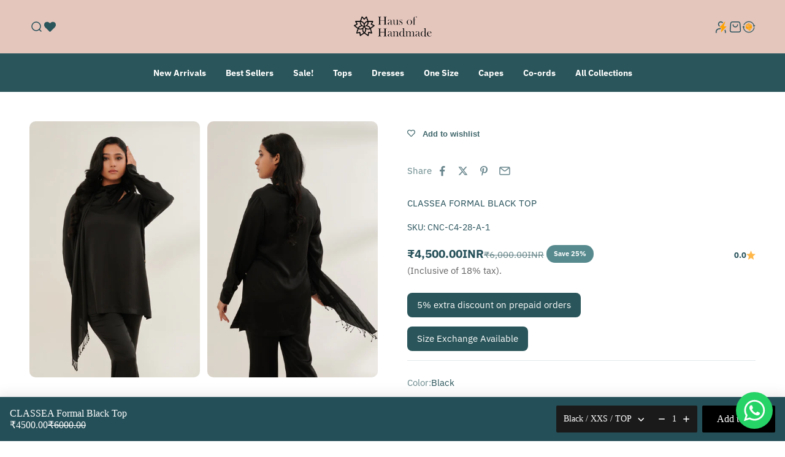

--- FILE ---
content_type: text/html; charset=utf-8
request_url: https://www.hausofhandmade.com/products/classea-top
body_size: 58629
content:
<!doctype html>

<html class="no-js" lang="en" dir="ltr">
  <head>
<!-- Google Tag Manager -->
<script>(function(w,d,s,l,i){w[l]=w[l]||[];w[l].push({'gtm.start':
new Date().getTime(),event:'gtm.js'});var f=d.getElementsByTagName(s)[0],
j=d.createElement(s),dl=l!='dataLayer'?'&l='+l:'';j.async=true;j.src=
'https://www.googletagmanager.com/gtm.js?id='+i+dl;f.parentNode.insertBefore(j,f);
})(window,document,'script','dataLayer','GTM-TDK93LV3');</script>
<!-- End Google Tag Manager -->

    <meta charset="utf-8">
    <meta name="viewport" content="width=device-width, initial-scale=1.0, height=device-height, minimum-scale=1.0, maximum-scale=1.0">
    <meta name="theme-color" content="#ffffff">

    <title>CLASSEA Formal Black Top</title><meta name="description" content="Description: Stylised neckline with a wrap around scarf. The scarf end is adorned with hand sequined tassels in exquisite glass beads. Premium quality textured fabric lends a very formal and classy touch to this outfit. Bootcut pants with partially elasticated waist. A formal set to suit any occasion. Fabric: 100% Poly"><link rel="canonical" href="https://www.hausofhandmade.com/products/classea-top"><link rel="shortcut icon" href="//www.hausofhandmade.com/cdn/shop/files/HOH_Logo_Black_BG_PNG_2.webp?v=1711524604&width=96">
      <link rel="apple-touch-icon" href="//www.hausofhandmade.com/cdn/shop/files/HOH_Logo_Black_BG_PNG_2.webp?v=1711524604&width=180"><link rel="preconnect" href="https://cdn.shopify.com">
    <link rel="preconnect" href="https://fonts.shopifycdn.com" crossorigin>
    <link rel="dns-prefetch" href="https://productreviews.shopifycdn.com"><link rel="preload" href="//www.hausofhandmade.com/cdn/fonts/ibm_plex_sans/ibmplexsans_n4.4633946c9236bd5cc5d0394ad07b807eb7ca1b32.woff2" as="font" type="font/woff2" crossorigin><link rel="stylesheet" href="https://use.typekit.net/hfk3ncy.css"><link rel="preload" href="//www.hausofhandmade.com/cdn/fonts/ibm_plex_sans/ibmplexsans_n4.4633946c9236bd5cc5d0394ad07b807eb7ca1b32.woff2" as="font" type="font/woff2" crossorigin><meta property="og:type" content="product">
  <meta property="og:title" content="CLASSEA Formal Black Top">
  <meta property="product:price:amount" content="4,500.00">
  <meta property="product:price:currency" content="INR"><meta property="og:image" content="http://www.hausofhandmade.com/cdn/shop/files/Haus-Of-Handmade_8110.jpg?v=1751975937&width=2048">
  <meta property="og:image:secure_url" content="https://www.hausofhandmade.com/cdn/shop/files/Haus-Of-Handmade_8110.jpg?v=1751975937&width=2048">
  <meta property="og:image:width" content="1917">
  <meta property="og:image:height" content="2880"><meta property="og:description" content="Description: Stylised neckline with a wrap around scarf. The scarf end is adorned with hand sequined tassels in exquisite glass beads. Premium quality textured fabric lends a very formal and classy touch to this outfit. Bootcut pants with partially elasticated waist. A formal set to suit any occasion. Fabric: 100% Poly"><meta property="og:url" content="https://www.hausofhandmade.com/products/classea-top">
<meta property="og:site_name" content="hausofhandmade"><meta name="twitter:card" content="summary"><meta name="twitter:title" content="CLASSEA Formal Black Top">
  <meta name="twitter:description" content="Description: Stylised neckline with a wrap around scarf. The scarf end is adorned with hand sequined tassels in exquisite glass beads. Premium quality textured fabric lends a very formal and classy touch to this outfit. Bootcut pants with partially elasticated waist. A formal set to suit any occasion.
Fabric: 100% Polyester crepe, Premium fabric, all season wear"><meta name="twitter:image" content="https://www.hausofhandmade.com/cdn/shop/files/Haus-Of-Handmade_8110.jpg?crop=center&height=1200&v=1751975937&width=1200">
  <meta name="twitter:image:alt" content="">
  <script type="application/ld+json">
  {
    "@context": "https://schema.org",
    "@type": "Product",
    "productID": null,
    "offers": [{
          "@type": "Offer",
          "name": "Black \/ XXS \/ TOP",
          "availability":"https://schema.org/InStock",
          "price": 4500.0,
          "priceCurrency": "INR",
          "priceValidUntil": "2026-01-28","sku": "CNC-C4-28-A-1","url": "https://www.hausofhandmade.com/products/classea-top?variant=48442341884201"
        },
{
          "@type": "Offer",
          "name": "Black \/ XS \/ TOP",
          "availability":"https://schema.org/InStock",
          "price": 4500.0,
          "priceCurrency": "INR",
          "priceValidUntil": "2026-01-28","sku": "CNC-C4-28-A-2","url": "https://www.hausofhandmade.com/products/classea-top?variant=48442341949737"
        },
{
          "@type": "Offer",
          "name": "Black \/ S \/ TOP",
          "availability":"https://schema.org/InStock",
          "price": 4500.0,
          "priceCurrency": "INR",
          "priceValidUntil": "2026-01-28","sku": "CNC-C4-28-A-3","url": "https://www.hausofhandmade.com/products/classea-top?variant=48442342015273"
        },
{
          "@type": "Offer",
          "name": "Black \/ M \/ TOP",
          "availability":"https://schema.org/InStock",
          "price": 4500.0,
          "priceCurrency": "INR",
          "priceValidUntil": "2026-01-28","sku": "CNC-C4-28-A-4","url": "https://www.hausofhandmade.com/products/classea-top?variant=48442342080809"
        },
{
          "@type": "Offer",
          "name": "Black \/ L \/ TOP",
          "availability":"https://schema.org/InStock",
          "price": 4500.0,
          "priceCurrency": "INR",
          "priceValidUntil": "2026-01-28","sku": "CNC-C4-28-A-5","url": "https://www.hausofhandmade.com/products/classea-top?variant=48442342146345"
        },
{
          "@type": "Offer",
          "name": "Black \/ XL \/ TOP",
          "availability":"https://schema.org/InStock",
          "price": 4500.0,
          "priceCurrency": "INR",
          "priceValidUntil": "2026-01-28","sku": "CNC-C4-28-A-6","url": "https://www.hausofhandmade.com/products/classea-top?variant=48442342211881"
        },
{
          "@type": "Offer",
          "name": "Black \/ XXL \/ TOP",
          "availability":"https://schema.org/InStock",
          "price": 4500.0,
          "priceCurrency": "INR",
          "priceValidUntil": "2026-01-28","sku": "CNC-C4-28-A-7","url": "https://www.hausofhandmade.com/products/classea-top?variant=48442342277417"
        }
],"brand": {
      "@type": "Brand",
      "name": "hausofhandmade"
    },
    "name": "CLASSEA Formal Black Top",
    "description": "Description: Stylised neckline with a wrap around scarf. The scarf end is adorned with hand sequined tassels in exquisite glass beads. Premium quality textured fabric lends a very formal and classy touch to this outfit. Bootcut pants with partially elasticated waist. A formal set to suit any occasion.\nFabric: 100% Polyester crepe, Premium fabric, all season wear",
    "category": "CO-ORD",
    "url": "https://www.hausofhandmade.com/products/classea-top",
    "sku": "CNC-C4-28-A-1","weight": {
        "@type": "QuantitativeValue",
        "unitCode": "kg",
        "value": 0.0
      },"image": {
      "@type": "ImageObject",
      "url": "https://www.hausofhandmade.com/cdn/shop/files/Haus-Of-Handmade_8110.jpg?v=1751975937&width=1024",
      "image": "https://www.hausofhandmade.com/cdn/shop/files/Haus-Of-Handmade_8110.jpg?v=1751975937&width=1024",
      "name": "",
      "width": "1024",
      "height": "1024"
    }
  }
  </script>



  <script type="application/ld+json">
  {
    "@context": "https://schema.org",
    "@type": "BreadcrumbList",
  "itemListElement": [{
      "@type": "ListItem",
      "position": 1,
      "name": "Home",
      "item": "https://www.hausofhandmade.com"
    },{
          "@type": "ListItem",
          "position": 2,
          "name": "CLASSEA Formal Black Top",
          "item": "https://www.hausofhandmade.com/products/classea-top"
        }]
  }
  </script>

<style>/* Typography (heading) */
  @font-face {
  font-family: "IBM Plex Sans";
  font-weight: 400;
  font-style: normal;
  font-display: fallback;
  src: url("//www.hausofhandmade.com/cdn/fonts/ibm_plex_sans/ibmplexsans_n4.4633946c9236bd5cc5d0394ad07b807eb7ca1b32.woff2") format("woff2"),
       url("//www.hausofhandmade.com/cdn/fonts/ibm_plex_sans/ibmplexsans_n4.6c6923eb6151e62a09e8a1ff83eaa1ce2a563a30.woff") format("woff");
}

@font-face {
  font-family: "IBM Plex Sans";
  font-weight: 400;
  font-style: italic;
  font-display: fallback;
  src: url("//www.hausofhandmade.com/cdn/fonts/ibm_plex_sans/ibmplexsans_i4.ef77720fc4c9ae616083d1ac737f976e4c15f75b.woff2") format("woff2"),
       url("//www.hausofhandmade.com/cdn/fonts/ibm_plex_sans/ibmplexsans_i4.76cc8914ac99481bd93e34f8998da7b57a578a71.woff") format("woff");
}

/* Typography (body) */
  @font-face {
  font-family: "IBM Plex Sans";
  font-weight: 400;
  font-style: normal;
  font-display: fallback;
  src: url("//www.hausofhandmade.com/cdn/fonts/ibm_plex_sans/ibmplexsans_n4.4633946c9236bd5cc5d0394ad07b807eb7ca1b32.woff2") format("woff2"),
       url("//www.hausofhandmade.com/cdn/fonts/ibm_plex_sans/ibmplexsans_n4.6c6923eb6151e62a09e8a1ff83eaa1ce2a563a30.woff") format("woff");
}

@font-face {
  font-family: "IBM Plex Sans";
  font-weight: 400;
  font-style: italic;
  font-display: fallback;
  src: url("//www.hausofhandmade.com/cdn/fonts/ibm_plex_sans/ibmplexsans_i4.ef77720fc4c9ae616083d1ac737f976e4c15f75b.woff2") format("woff2"),
       url("//www.hausofhandmade.com/cdn/fonts/ibm_plex_sans/ibmplexsans_i4.76cc8914ac99481bd93e34f8998da7b57a578a71.woff") format("woff");
}

@font-face {
  font-family: "IBM Plex Sans";
  font-weight: 700;
  font-style: normal;
  font-display: fallback;
  src: url("//www.hausofhandmade.com/cdn/fonts/ibm_plex_sans/ibmplexsans_n7.a8d2465074d254d8c167d5599b02fc2f97912fc9.woff2") format("woff2"),
       url("//www.hausofhandmade.com/cdn/fonts/ibm_plex_sans/ibmplexsans_n7.75e7a78a86c7afd1eb5becd99b7802136f0ed528.woff") format("woff");
}

@font-face {
  font-family: "IBM Plex Sans";
  font-weight: 700;
  font-style: italic;
  font-display: fallback;
  src: url("//www.hausofhandmade.com/cdn/fonts/ibm_plex_sans/ibmplexsans_i7.25100a51254494cece6de9741984bfb7fb22bafb.woff2") format("woff2"),
       url("//www.hausofhandmade.com/cdn/fonts/ibm_plex_sans/ibmplexsans_i7.7da61352825d18bb0287d7bc79067d47efc4fdda.woff") format("woff");
}

:root {
    /**
     * ---------------------------------------------------------------------
     * SPACING VARIABLES
     *
     * We are using a spacing inspired from frameworks like Tailwind CSS.
     * ---------------------------------------------------------------------
     */
    --spacing-0-5: 0.125rem; /* 2px */
    --spacing-1: 0.25rem; /* 4px */
    --spacing-1-5: 0.375rem; /* 6px */
    --spacing-2: 0.5rem; /* 8px */
    --spacing-2-5: 0.625rem; /* 10px */
    --spacing-3: 0.75rem; /* 12px */
    --spacing-3-5: 0.875rem; /* 14px */
    --spacing-4: 1rem; /* 16px */
    --spacing-4-5: 1.125rem; /* 18px */
    --spacing-5: 1.25rem; /* 20px */
    --spacing-5-5: 1.375rem; /* 22px */
    --spacing-6: 1.5rem; /* 24px */
    --spacing-6-5: 1.625rem; /* 26px */
    --spacing-7: 1.75rem; /* 28px */
    --spacing-7-5: 1.875rem; /* 30px */
    --spacing-8: 2rem; /* 32px */
    --spacing-8-5: 2.125rem; /* 34px */
    --spacing-9: 2.25rem; /* 36px */
    --spacing-9-5: 2.375rem; /* 38px */
    --spacing-10: 2.5rem; /* 40px */
    --spacing-11: 2.75rem; /* 44px */
    --spacing-12: 3rem; /* 48px */
    --spacing-14: 3.5rem; /* 56px */
    --spacing-16: 4rem; /* 64px */
    --spacing-18: 4.5rem; /* 72px */
    --spacing-20: 5rem; /* 80px */
    --spacing-24: 6rem; /* 96px */
    --spacing-28: 7rem; /* 112px */
    --spacing-32: 8rem; /* 128px */
    --spacing-36: 9rem; /* 144px */
    --spacing-40: 10rem; /* 160px */
    --spacing-44: 11rem; /* 176px */
    --spacing-48: 12rem; /* 192px */
    --spacing-52: 13rem; /* 208px */
    --spacing-56: 14rem; /* 224px */
    --spacing-60: 15rem; /* 240px */
    --spacing-64: 16rem; /* 256px */
    --spacing-72: 18rem; /* 288px */
    --spacing-80: 20rem; /* 320px */
    --spacing-96: 24rem; /* 384px */

    /* Container */
    --container-max-width: 1780px;
    --container-narrow-max-width: 1530px;
    --container-gutter: var(--spacing-5);
    --section-outer-spacing-block: var(--spacing-8);
    --section-inner-max-spacing-block: var(--spacing-8);
    --section-inner-spacing-inline: var(--container-gutter);
    --section-stack-spacing-block: var(--spacing-8);

    /* Grid gutter */
    --grid-gutter: var(--spacing-5);

    /* Product list settings */
    --product-list-row-gap: var(--spacing-8);
    --product-list-column-gap: var(--grid-gutter);

    /* Form settings */
    --input-gap: var(--spacing-2);
    --input-height: 2.625rem;
    --input-padding-inline: var(--spacing-4);

    /* Other sizes */
    --sticky-area-height: calc(var(--sticky-announcement-bar-enabled, 0) * var(--announcement-bar-height, 0px) + var(--sticky-header-enabled, 0) * var(--header-height, 0px));

    /* RTL support */
    --transform-logical-flip: 1;
    --transform-origin-start: left;
    --transform-origin-end: right;

    /**
     * ---------------------------------------------------------------------
     * TYPOGRAPHY
     * ---------------------------------------------------------------------
     */

    /* Font properties */
    --heading-font-family: "IBM Plex Sans", sans-serif;
    --heading-font-weight: 400;
    --heading-font-style: normal;
    --heading-text-transform: normal;
    --heading-letter-spacing: -0.01em;
    --text-font-family: "IBM Plex Sans", sans-serif;
    --text-font-weight: 400;
    --text-font-style: normal;
    --text-letter-spacing: 0.0em;

    /* Font sizes */
    --text-h0: 2.75rem;
    --text-h1: 2rem;
    --text-h2: 1.75rem;
    --text-h3: 1.375rem;
    --text-h4: 1.125rem;
    --text-h5: 1.125rem;
    --text-h6: 1rem;
    --text-xs: 0.6875rem;
    --text-sm: 0.75rem;
    --text-base: 0.875rem;
    --text-lg: 1.125rem;

    /**
     * ---------------------------------------------------------------------
     * COLORS
     * ---------------------------------------------------------------------
     */

    /* Color settings */--accent: 42 85 90;
    --text-primary: 42 85 90;
    --background-primary: 255 255 255;
    --dialog-background: 255 255 255;
    --border-color: var(--text-color, var(--text-primary)) / 0.12;

    /* Button colors */
    --button-background-primary: 42 85 90;
    --button-text-primary: 255 255 255;
    --button-background-secondary: 87 138 142;
    --button-text-secondary: 255 255 255;

    /* Status colors */
    --success-background: 224 244 232;
    --success-text: 0 163 65;
    --warning-background: 255 246 233;
    --warning-text: 255 183 74;
    --error-background: 254 231 231;
    --error-text: 248 58 58;

    /* Product colors */
    --on-sale-text: 87 138 142;
    --on-sale-badge-background: 87 138 142;
    --on-sale-badge-text: 255 255 255;
    --sold-out-badge-background: 0 0 0;
    --sold-out-badge-text: 255 255 255;
    --primary-badge-background: 30 49 106;
    --primary-badge-text: 255 255 255;
    --star-color: 255 183 74;
    --product-card-background: 255 255 255;
    --product-card-text: 0 0 0;

    /* Header colors */
    --header-background: 255 255 255;
    --header-text: 42 85 90;

    /* Footer colors */
    --footer-background: 247 247 247;
    --footer-text: 42 85 90;

    /* Rounded variables (used for border radius) */
    --rounded-xs: 0.25rem;
    --rounded-sm: 0.3125rem;
    --rounded: 0.625rem;
    --rounded-lg: 1.25rem;
    --rounded-full: 9999px;

    --rounded-button: 0.375rem;
    --rounded-input: 0.5rem;

    /* Box shadow */
    --shadow-sm: 0 2px 8px rgb(var(--text-primary) / 0.0);
    --shadow: 0 5px 15px rgb(var(--text-primary) / 0.0);
    --shadow-md: 0 5px 30px rgb(var(--text-primary) / 0.0);
    --shadow-block: 0px 0px 50px rgb(var(--text-primary) / 0.0);

    /**
     * ---------------------------------------------------------------------
     * OTHER
     * ---------------------------------------------------------------------
     */

    --cursor-close-svg-url: url(//www.hausofhandmade.com/cdn/shop/t/31/assets/cursor-close.svg?v=147174565022153725511761891864);
    --cursor-zoom-in-svg-url: url(//www.hausofhandmade.com/cdn/shop/t/31/assets/cursor-zoom-in.svg?v=154953035094101115921761891864);
    --cursor-zoom-out-svg-url: url(//www.hausofhandmade.com/cdn/shop/t/31/assets/cursor-zoom-out.svg?v=16155520337305705181761891864);
    --checkmark-svg-url: url(//www.hausofhandmade.com/cdn/shop/t/31/assets/checkmark.svg?v=77552481021870063511761891864);
  }

  [dir="rtl"]:root {
    /* RTL support */
    --transform-logical-flip: -1;
    --transform-origin-start: right;
    --transform-origin-end: left;
  }

  @media screen and (min-width: 700px) {
    :root {
      /* Typography (font size) */
      --text-h0: 3.5rem;
      --text-h1: 2.5rem;
      --text-h2: 2rem;
      --text-h3: 1.625rem;
      --text-h4: 1.375rem;
      --text-h5: 1.125rem;
      --text-h6: 1rem;

      --text-xs: 0.6875rem;
      --text-sm: 0.8125rem;
      --text-base: 0.9375rem;
      --text-lg: 1.1875rem;

      /* Spacing */
      --container-gutter: 2rem;
      --section-outer-spacing-block: var(--spacing-12);
      --section-inner-max-spacing-block: var(--spacing-10);
      --section-inner-spacing-inline: var(--spacing-10);
      --section-stack-spacing-block: var(--spacing-10);

      /* Grid gutter */
      --grid-gutter: var(--spacing-6);

      /* Product list settings */
      --product-list-row-gap: var(--spacing-12);

      /* Form settings */
      --input-gap: 1rem;
      --input-height: 3.125rem;
      --input-padding-inline: var(--spacing-5);
    }
  }

  @media screen and (min-width: 1000px) {
    :root {
      /* Spacing settings */
      --container-gutter: var(--spacing-12);
      --section-outer-spacing-block: var(--spacing-14);
      --section-inner-max-spacing-block: var(--spacing-12);
      --section-inner-spacing-inline: var(--spacing-14);
      --section-stack-spacing-block: var(--spacing-10);
    }
  }

  @media screen and (min-width: 1150px) {
    :root {
      /* Spacing settings */
      --container-gutter: var(--spacing-12);
      --section-outer-spacing-block: var(--spacing-14);
      --section-inner-max-spacing-block: var(--spacing-12);
      --section-inner-spacing-inline: var(--spacing-14);
      --section-stack-spacing-block: var(--spacing-12);
    }
  }

  @media screen and (min-width: 1400px) {
    :root {
      /* Typography (font size) */
      --text-h0: 4.5rem;
      --text-h1: 3.5rem;
      --text-h2: 2.75rem;
      --text-h3: 2rem;
      --text-h4: 1.75rem;
      --text-h5: 1.375rem;
      --text-h6: 1.25rem;

      --section-outer-spacing-block: var(--spacing-16);
      --section-inner-max-spacing-block: var(--spacing-14);
      --section-inner-spacing-inline: var(--spacing-16);
    }
  }

  @media screen and (min-width: 1600px) {
    :root {
      --section-outer-spacing-block: var(--spacing-16);
      --section-inner-max-spacing-block: var(--spacing-16);
      --section-inner-spacing-inline: var(--spacing-18);
    }
  }

  /**
   * ---------------------------------------------------------------------
   * LIQUID DEPENDANT CSS
   *
   * Our main CSS is Liquid free, but some very specific features depend on
   * theme settings, so we have them here
   * ---------------------------------------------------------------------
   */@media screen and (pointer: fine) {
        /* The !important are for the Shopify Payment button to ensure we override the default from Shopify styles */
        .button:not([disabled]):not(.button--outline):hover, .btn:not([disabled]):hover, .shopify-payment-button__button--unbranded:not([disabled]):hover {
          background-color: transparent !important;
          color: rgb(var(--button-outline-color) / var(--button-background-opacity, 1)) !important;
          box-shadow: inset 0 0 0 2px currentColor !important;
        }

        .button--outline:not([disabled]):hover {
          background: rgb(var(--button-background));
          color: rgb(var(--button-text-color));
          box-shadow: inset 0 0 0 2px rgb(var(--button-background));
        }
      }</style><script>
  document.documentElement.classList.replace('no-js', 'js');

  // This allows to expose several variables to the global scope, to be used in scripts
  window.themeVariables = {
    settings: {
      showPageTransition: false,
      headingApparition: "fade",
      pageType: "product",
      moneyFormat: "\u003cspan class=money\u003e\u003cspan class='money'\u003e₹{{amount}}\u003c\/span\u003e\u003c\/span\u003e",
      moneyWithCurrencyFormat: "\u003cspan class=money\u003e\u003cspan class='money'\u003e₹{{amount}}INR\u003c\/span\u003e\u003c\/span\u003e",
      currencyCodeEnabled: true,
      cartType: "popover",
      showDiscount: true,
      discountMode: "percentage"
    },

    strings: {
      accessibilityClose: "Close",
      accessibilityNext: "Next",
      accessibilityPrevious: "Previous",
      addToCartButton: "Add to cart",
      soldOutButton: "Sold out",
      preOrderButton: "Pre-order",
      unavailableButton: "Unavailable",
      closeGallery: "Close gallery",
      zoomGallery: "Zoom",
      errorGallery: "Image cannot be loaded",
      soldOutBadge: "Sold out",
      discountBadge: "Save @@",
      sku: "SKU:",
      searchNoResults: "No results could be found.",
      addOrderNote: "Add order note",
      editOrderNote: "Edit order note",
      shippingEstimatorNoResults: "Sorry, we do not ship to your address.",
      shippingEstimatorOneResult: "There is one shipping rate for your address:",
      shippingEstimatorMultipleResults: "There are several shipping rates for your address:",
      shippingEstimatorError: "One or more error occurred while retrieving shipping rates:"
    },

    breakpoints: {
      'sm': 'screen and (min-width: 700px)',
      'md': 'screen and (min-width: 1000px)',
      'lg': 'screen and (min-width: 1150px)',
      'xl': 'screen and (min-width: 1400px)',

      'sm-max': 'screen and (max-width: 699px)',
      'md-max': 'screen and (max-width: 999px)',
      'lg-max': 'screen and (max-width: 1149px)',
      'xl-max': 'screen and (max-width: 1399px)'
    }
  };// For detecting native share
  document.documentElement.classList.add(`native-share--${navigator.share ? 'enabled' : 'disabled'}`);// We save the product ID in local storage to be eventually used for recently viewed section
    try {
      const recentlyViewedProducts = new Set(JSON.parse(localStorage.getItem('theme:recently-viewed-products') || '[]'));

      recentlyViewedProducts.delete(9226712187177); // Delete first to re-move the product
      recentlyViewedProducts.add(9226712187177);

      localStorage.setItem('theme:recently-viewed-products', JSON.stringify(Array.from(recentlyViewedProducts.values()).reverse()));
    } catch (e) {
      // Safari in private mode does not allow setting item, we silently fail
    }</script>

<script>
  window.merchantInfo  = {
          mid: "19g6ilm5xt8f9",
          environment: "production",
          type: "merchantInfo",
    		storeId: "55582359849",
    		fbpixel: "2301759926666319",
        }
  var productFormSelector = ''
  var cart = {"note":null,"attributes":{},"original_total_price":0,"total_price":0,"total_discount":0,"total_weight":0.0,"item_count":0,"items":[],"requires_shipping":false,"currency":"INR","items_subtotal_price":0,"cart_level_discount_applications":[],"checkout_charge_amount":0}
 //var templateName = 'product'
</script>
<script src="https://analytics.gokwik.co/analytics.js" id="gokwikHeaderAnalytics"></script>
<!-- <script src="https://pdp.gokwik.co/build/merchant.integration.js?shop=https://www.hausofhandmade.com"></script>   -->
<script src="https://pdp.gokwik.co/merchant-integration/build/merchant.integration.js?shop=https://www.hausofhandmade.com"></script>

<script src="https://cdnjs.cloudflare.com/ajax/libs/crypto-js/4.1.1/crypto-js.min.js" integrity="sha512-E8QSvWZ0eCLGk4km3hxSsNmGWbLtSCSUcewDQPQWZF6pEU8GlT8a5fF32wOl1i8ftdMhssTrF/OhyGWwonTcXA==" crossorigin="anonymous" referrerpolicy="no-referrer"></script>
<script>
function setCookie(c_name, value, exdays) { 
    var exdate = new Date();
    exdate.setDate(exdate.getDate() + exdays);
    var c_value = escape(value) + ((exdays == null) ? "" : "; expires=" + exdate.toUTCString());
    document.cookie = c_name + "=" + c_value;
  }
document.addEventListener('UFE_CHECKOUT_FINALIZED', (event) => {
  console.log('TEst1');
   	const { detail: UFEcheckoutInfo } = event || {};
	const { checkout, acknowledge } = UFEcheckoutInfo || {};
	let decryptedResponse = CryptoJS.AES.decrypt(checkout, 'vYwlN-lVqzU-UStNg-vwShO-vcSgI-wpItC');
      decryptedResponse = JSON.parse(decryptedResponse.toString(CryptoJS.enc.Utf8));
     console.log(decryptedResponse);
  const { discountCode, line_items, currency, notes } = decryptedResponse || {};
      setCookie('discount_code', discountCode, 1);

	//if (acknowledge && typeof acknowledge === 'function') acknowledge();
 
});
</script>

<script>
  let  targetNode = document.querySelector('html')
 const sideCartCallback = function(mutationList){
  console.log('hello');
       const element = document.querySelector('.button.button--xl.button--secondary');
       console.log('element',element);
           // element.style.display = displayStyle;


 }
     const config = { attributes: true, childList: true, subtree: true };
      const customBtn = new MutationObserver(sideCartCallback)
      customBtn.observe(targetNode, config)
</script>

<script>
  const getCountryData = async(element) =>{
  const getCountry = await fetch("/browsing_context_suggestions.json");
  const response = await getCountry.json();
  const res = response?.detected_values?.country_name;
    let css= ""
  if(res === 'India'){
     css = `
  .shopifycheckoutbtn{display:none !important;}
  `
  }else{
      css = `
  .gokwik-checkout{display:none !important;}
  #gokwik-buy-now{display:none !important;}
  `
  }
    const styleElement = document.createElement("style");
styleElement.textContent = css;
    document.head.appendChild(styleElement);
}
  document.addEventListener("DOMContentLoaded", getCountryData);
</script>


<style>

.gokwik-checkout {
  width: 100%;
  display: flex;
  justify-content: center;
  flex-direction: column;
  align-items: end;
  margin-bottom: 10px;
}

.gokwik-checkout button {
   max-width:100%;
  width: 593px;
  border: 1px solid transparent;
  display: flex;
  justify-content: center;
  align-items: center;
  background: #000000;
  position: relative;
  margin: 0;
  border-radius: 7px;
  padding: 6px 10px;
  height: 41px;
}
#gokwik-buy-now.disabled, .gokwik-disabled{
  opacity:0.5;
  cursor: not-allowed;
  }
  .gokwik-checkout button:focus {
  outline: none;
}
.gokwik-checkout button > span {
  display: flex;
}
.gokwik-checkout button > span.btn-text {
  display: flex;
  flex-direction: column;
  color: #ffffff;
  align-items: flex-start;
  font-family:inherit;
}
.gokwik-checkout button > span.btn-text > span:last-child {
	padding-top: 0;
    font-size: 11px;
    line-height: 14px;
    text-transform: initial;
    letter-spacing: 1px;
}
.gokwik-checkout button > span.btn-text > span:first-child {
   font-size: 12px;
   letter-spacing: .2em;
   text-transform: uppercase;
}
.gokwik-checkout button > span.pay-opt-icon img:first-child {
  margin-right: 10px;
  margin-left: 10px;
}
/* additional */
  .ProductForm__AddToCart {
    width: 100% !important;
    background: #5C5C5C;
    color: #ffffff;
}
  button.Cart__Checkout.Button.Button--primary.Button--full {
    font-size: 10px !important;
}
  .Cart--expanded .Cart__Recap .Cart__Checkout {
   
    width: 90%;
}
  .ProductForm__AddToCart {
    width: 100% !important;
}
  .gokwik-checkout button > span.pay-opt-icon img:first-child {
  margin-left: 10px;
}
@media(max-width:1024px){
.cart__page-col:last-child {
    flex: 0 1 40%!important;
}
.cart__page-col:first-child {
    flex: 1 1 35%!important;
    padding-right: 50px!important;
}
}
@media(max-width:768px){
 button.btn.cart__checkout {
    font-size: 10px;
}
  .gokwik-checkout button > span.btn-text > span:first-child {
   font-size: 10px;
}
  .gokwik-checkout button > span.btn-text > span:last-child {
    font-size: 9px;
}
}


#gokwik-buy-now {
   background: #000000;
   max-width: 100%;
   width: 100%;
   color: #ffffff;
   cursor: pointer;
   line-height: 1;
   border-radius:7px !important;
   padding: 15px 10px;
   font-size: 14px;
   margin-top: 1px;
   margin-bottom: 10px;
   position: relative;
   border-radius: 0px;
   font-weight: 500;
   letter-spacing: .2em;
   font-family: Futura, sans-serif;
   text-transform: uppercase;
    display: flex !important;
    margin-top: 1px;
    align-items: center !important;
    justify-content: center !important;
 }

#gokwik-buy-now #btn-loader{
  border-radius:4px;
}
@media(max-width:768px){
 #gokwik-buy-now {
    font-size: 11px;
}   
}

/* Loader CSS */
  #btn-loader{
    display: none;
    position: absolute;
    top: 0;
    bottom: 0;
    left: 0;
    right: 0;
    justify-content: center;
    align-items: center;
    background:inherit;
    border-radius:2px;
    background: #000000;
  } 

.cir-loader,
.cir-loader:after {
  border-radius: 50%;
  width: 35px;
  height: 35px;
}
.cir-loader {
  margin: 6px auto;
  font-size: 10px;
  position: relative;
  text-indent: -9999em;
  border-top: 0.5em solid rgba(255, 255, 255, 0.2);
  border-right: 0.5em solid rgba(255, 255, 255, 0.2);
  border-bottom: 0.5em solid rgba(255, 255, 255, 0.2);
  border-left: 0.5em solid #ffffff;
  -webkit-transform: translateZ(0);
  -ms-transform: translateZ(0);
  transform: translateZ(0);
  -webkit-animation: load8 1.1s infinite linear;
  animation: load8 1.1s infinite linear;
}
@-webkit-keyframes load8 {
  0% {
    -webkit-transform: rotate(0deg);
    transform: rotate(0deg);
  }
  100% {
    -webkit-transform: rotate(360deg);
    transform: rotate(360deg);
  }
}
@keyframes load8 {
  0% {
    -webkit-transform: rotate(0deg);
    transform: rotate(0deg);
  }
  100% {
    -webkit-transform: rotate(360deg);
    transform: rotate(360deg);
  }
}
</style><script type="module" src="//www.hausofhandmade.com/cdn/shop/t/31/assets/vendor.min.js?v=52426788336887041471761891845"></script>
    <script type="module" src="//www.hausofhandmade.com/cdn/shop/t/31/assets/theme.js?v=50744984537996888961761907984"></script>
    <script type="module" src="//www.hausofhandmade.com/cdn/shop/t/31/assets/sections.js?v=54827173223195513991761908104"></script>

    <script>window.performance && window.performance.mark && window.performance.mark('shopify.content_for_header.start');</script><meta name="google-site-verification" content="3bDp4P5PWQcDBnxX9aStHrgOa7azeMcRTCjl1nJcuDM">
<meta id="shopify-digital-wallet" name="shopify-digital-wallet" content="/55582359849/digital_wallets/dialog">
<meta id="in-context-paypal-metadata" data-shop-id="55582359849" data-venmo-supported="false" data-environment="production" data-locale="en_US" data-paypal-v4="true" data-currency="INR">
<link rel="alternate" type="application/json+oembed" href="https://www.hausofhandmade.com/products/classea-top.oembed">
<script async="async" src="/checkouts/internal/preloads.js?locale=en-IN"></script>
<script id="shopify-features" type="application/json">{"accessToken":"cee53ddcea7e2da6f2b825e76adb9713","betas":["rich-media-storefront-analytics"],"domain":"www.hausofhandmade.com","predictiveSearch":true,"shopId":55582359849,"locale":"en"}</script>
<script>var Shopify = Shopify || {};
Shopify.shop = "hausofhandmade.myshopify.com";
Shopify.locale = "en";
Shopify.currency = {"active":"INR","rate":"1.0"};
Shopify.country = "IN";
Shopify.theme = {"name":"MM Change's Impact - Final theme | ...","id":179662324009,"schema_name":"Impact","schema_version":"5.1.2","theme_store_id":1190,"role":"main"};
Shopify.theme.handle = "null";
Shopify.theme.style = {"id":null,"handle":null};
Shopify.cdnHost = "www.hausofhandmade.com/cdn";
Shopify.routes = Shopify.routes || {};
Shopify.routes.root = "/";</script>
<script type="module">!function(o){(o.Shopify=o.Shopify||{}).modules=!0}(window);</script>
<script>!function(o){function n(){var o=[];function n(){o.push(Array.prototype.slice.apply(arguments))}return n.q=o,n}var t=o.Shopify=o.Shopify||{};t.loadFeatures=n(),t.autoloadFeatures=n()}(window);</script>
<script id="shop-js-analytics" type="application/json">{"pageType":"product"}</script>
<script defer="defer" async type="module" src="//www.hausofhandmade.com/cdn/shopifycloud/shop-js/modules/v2/client.init-shop-cart-sync_C5BV16lS.en.esm.js"></script>
<script defer="defer" async type="module" src="//www.hausofhandmade.com/cdn/shopifycloud/shop-js/modules/v2/chunk.common_CygWptCX.esm.js"></script>
<script type="module">
  await import("//www.hausofhandmade.com/cdn/shopifycloud/shop-js/modules/v2/client.init-shop-cart-sync_C5BV16lS.en.esm.js");
await import("//www.hausofhandmade.com/cdn/shopifycloud/shop-js/modules/v2/chunk.common_CygWptCX.esm.js");

  window.Shopify.SignInWithShop?.initShopCartSync?.({"fedCMEnabled":true,"windoidEnabled":true});

</script>
<script>(function() {
  var isLoaded = false;
  function asyncLoad() {
    if (isLoaded) return;
    isLoaded = true;
    var urls = ["https:\/\/js.retainful.com\/shopify\/v1\/widget.js?shop=hausofhandmade.myshopify.com","https:\/\/cdn.shopify.com\/s\/files\/1\/0555\/8235\/9849\/t\/16\/assets\/rev_55582359849.js?v=1710840298\u0026shop=hausofhandmade.myshopify.com","https:\/\/sr-cdn.shiprocket.in\/sr-promise\/static\/uc.js?channel_id=4\u0026sr_company_id=3016556\u0026shop=hausofhandmade.myshopify.com"];
    for (var i = 0; i < urls.length; i++) {
      var s = document.createElement('script');
      s.type = 'text/javascript';
      s.async = true;
      s.src = urls[i];
      var x = document.getElementsByTagName('script')[0];
      x.parentNode.insertBefore(s, x);
    }
  };
  if(window.attachEvent) {
    window.attachEvent('onload', asyncLoad);
  } else {
    window.addEventListener('load', asyncLoad, false);
  }
})();</script>
<script id="__st">var __st={"a":55582359849,"offset":19800,"reqid":"c091e457-5e27-450e-ab99-5668b981d41b-1768712129","pageurl":"www.hausofhandmade.com\/products\/classea-top","u":"7c6a01a3b08a","p":"product","rtyp":"product","rid":9226712187177};</script>
<script>window.ShopifyPaypalV4VisibilityTracking = true;</script>
<script id="captcha-bootstrap">!function(){'use strict';const t='contact',e='account',n='new_comment',o=[[t,t],['blogs',n],['comments',n],[t,'customer']],c=[[e,'customer_login'],[e,'guest_login'],[e,'recover_customer_password'],[e,'create_customer']],r=t=>t.map((([t,e])=>`form[action*='/${t}']:not([data-nocaptcha='true']) input[name='form_type'][value='${e}']`)).join(','),a=t=>()=>t?[...document.querySelectorAll(t)].map((t=>t.form)):[];function s(){const t=[...o],e=r(t);return a(e)}const i='password',u='form_key',d=['recaptcha-v3-token','g-recaptcha-response','h-captcha-response',i],f=()=>{try{return window.sessionStorage}catch{return}},m='__shopify_v',_=t=>t.elements[u];function p(t,e,n=!1){try{const o=window.sessionStorage,c=JSON.parse(o.getItem(e)),{data:r}=function(t){const{data:e,action:n}=t;return t[m]||n?{data:e,action:n}:{data:t,action:n}}(c);for(const[e,n]of Object.entries(r))t.elements[e]&&(t.elements[e].value=n);n&&o.removeItem(e)}catch(o){console.error('form repopulation failed',{error:o})}}const l='form_type',E='cptcha';function T(t){t.dataset[E]=!0}const w=window,h=w.document,L='Shopify',v='ce_forms',y='captcha';let A=!1;((t,e)=>{const n=(g='f06e6c50-85a8-45c8-87d0-21a2b65856fe',I='https://cdn.shopify.com/shopifycloud/storefront-forms-hcaptcha/ce_storefront_forms_captcha_hcaptcha.v1.5.2.iife.js',D={infoText:'Protected by hCaptcha',privacyText:'Privacy',termsText:'Terms'},(t,e,n)=>{const o=w[L][v],c=o.bindForm;if(c)return c(t,g,e,D).then(n);var r;o.q.push([[t,g,e,D],n]),r=I,A||(h.body.append(Object.assign(h.createElement('script'),{id:'captcha-provider',async:!0,src:r})),A=!0)});var g,I,D;w[L]=w[L]||{},w[L][v]=w[L][v]||{},w[L][v].q=[],w[L][y]=w[L][y]||{},w[L][y].protect=function(t,e){n(t,void 0,e),T(t)},Object.freeze(w[L][y]),function(t,e,n,w,h,L){const[v,y,A,g]=function(t,e,n){const i=e?o:[],u=t?c:[],d=[...i,...u],f=r(d),m=r(i),_=r(d.filter((([t,e])=>n.includes(e))));return[a(f),a(m),a(_),s()]}(w,h,L),I=t=>{const e=t.target;return e instanceof HTMLFormElement?e:e&&e.form},D=t=>v().includes(t);t.addEventListener('submit',(t=>{const e=I(t);if(!e)return;const n=D(e)&&!e.dataset.hcaptchaBound&&!e.dataset.recaptchaBound,o=_(e),c=g().includes(e)&&(!o||!o.value);(n||c)&&t.preventDefault(),c&&!n&&(function(t){try{if(!f())return;!function(t){const e=f();if(!e)return;const n=_(t);if(!n)return;const o=n.value;o&&e.removeItem(o)}(t);const e=Array.from(Array(32),(()=>Math.random().toString(36)[2])).join('');!function(t,e){_(t)||t.append(Object.assign(document.createElement('input'),{type:'hidden',name:u})),t.elements[u].value=e}(t,e),function(t,e){const n=f();if(!n)return;const o=[...t.querySelectorAll(`input[type='${i}']`)].map((({name:t})=>t)),c=[...d,...o],r={};for(const[a,s]of new FormData(t).entries())c.includes(a)||(r[a]=s);n.setItem(e,JSON.stringify({[m]:1,action:t.action,data:r}))}(t,e)}catch(e){console.error('failed to persist form',e)}}(e),e.submit())}));const S=(t,e)=>{t&&!t.dataset[E]&&(n(t,e.some((e=>e===t))),T(t))};for(const o of['focusin','change'])t.addEventListener(o,(t=>{const e=I(t);D(e)&&S(e,y())}));const B=e.get('form_key'),M=e.get(l),P=B&&M;t.addEventListener('DOMContentLoaded',(()=>{const t=y();if(P)for(const e of t)e.elements[l].value===M&&p(e,B);[...new Set([...A(),...v().filter((t=>'true'===t.dataset.shopifyCaptcha))])].forEach((e=>S(e,t)))}))}(h,new URLSearchParams(w.location.search),n,t,e,['guest_login'])})(!1,!0)}();</script>
<script integrity="sha256-4kQ18oKyAcykRKYeNunJcIwy7WH5gtpwJnB7kiuLZ1E=" data-source-attribution="shopify.loadfeatures" defer="defer" src="//www.hausofhandmade.com/cdn/shopifycloud/storefront/assets/storefront/load_feature-a0a9edcb.js" crossorigin="anonymous"></script>
<script data-source-attribution="shopify.dynamic_checkout.dynamic.init">var Shopify=Shopify||{};Shopify.PaymentButton=Shopify.PaymentButton||{isStorefrontPortableWallets:!0,init:function(){window.Shopify.PaymentButton.init=function(){};var t=document.createElement("script");t.src="https://www.hausofhandmade.com/cdn/shopifycloud/portable-wallets/latest/portable-wallets.en.js",t.type="module",document.head.appendChild(t)}};
</script>
<script data-source-attribution="shopify.dynamic_checkout.buyer_consent">
  function portableWalletsHideBuyerConsent(e){var t=document.getElementById("shopify-buyer-consent"),n=document.getElementById("shopify-subscription-policy-button");t&&n&&(t.classList.add("hidden"),t.setAttribute("aria-hidden","true"),n.removeEventListener("click",e))}function portableWalletsShowBuyerConsent(e){var t=document.getElementById("shopify-buyer-consent"),n=document.getElementById("shopify-subscription-policy-button");t&&n&&(t.classList.remove("hidden"),t.removeAttribute("aria-hidden"),n.addEventListener("click",e))}window.Shopify?.PaymentButton&&(window.Shopify.PaymentButton.hideBuyerConsent=portableWalletsHideBuyerConsent,window.Shopify.PaymentButton.showBuyerConsent=portableWalletsShowBuyerConsent);
</script>
<script>
  function portableWalletsCleanup(e){e&&e.src&&console.error("Failed to load portable wallets script "+e.src);var t=document.querySelectorAll("shopify-accelerated-checkout .shopify-payment-button__skeleton, shopify-accelerated-checkout-cart .wallet-cart-button__skeleton"),e=document.getElementById("shopify-buyer-consent");for(let e=0;e<t.length;e++)t[e].remove();e&&e.remove()}function portableWalletsNotLoadedAsModule(e){e instanceof ErrorEvent&&"string"==typeof e.message&&e.message.includes("import.meta")&&"string"==typeof e.filename&&e.filename.includes("portable-wallets")&&(window.removeEventListener("error",portableWalletsNotLoadedAsModule),window.Shopify.PaymentButton.failedToLoad=e,"loading"===document.readyState?document.addEventListener("DOMContentLoaded",window.Shopify.PaymentButton.init):window.Shopify.PaymentButton.init())}window.addEventListener("error",portableWalletsNotLoadedAsModule);
</script>

<script type="module" src="https://www.hausofhandmade.com/cdn/shopifycloud/portable-wallets/latest/portable-wallets.en.js" onError="portableWalletsCleanup(this)" crossorigin="anonymous"></script>
<script nomodule>
  document.addEventListener("DOMContentLoaded", portableWalletsCleanup);
</script>

<link id="shopify-accelerated-checkout-styles" rel="stylesheet" media="screen" href="https://www.hausofhandmade.com/cdn/shopifycloud/portable-wallets/latest/accelerated-checkout-backwards-compat.css" crossorigin="anonymous">
<style id="shopify-accelerated-checkout-cart">
        #shopify-buyer-consent {
  margin-top: 1em;
  display: inline-block;
  width: 100%;
}

#shopify-buyer-consent.hidden {
  display: none;
}

#shopify-subscription-policy-button {
  background: none;
  border: none;
  padding: 0;
  text-decoration: underline;
  font-size: inherit;
  cursor: pointer;
}

#shopify-subscription-policy-button::before {
  box-shadow: none;
}

      </style>

<script>window.performance && window.performance.mark && window.performance.mark('shopify.content_for_header.end');</script>
<link href="//www.hausofhandmade.com/cdn/shop/t/31/assets/theme.css?v=172415789012211143671762343374" rel="stylesheet" type="text/css" media="all" /><link rel="stylesheet" href="https://use.typekit.net/hfk3ncy.css">
    <script>
  window.dataLayer = window.dataLayer || [];
  
  window.dataLayer.push({
    'event': 'view_item',
    'ecommerce': {
      'items': [{
        'item_id': '',
        'item_name': 'CLASSEA Formal Black Top'
      }]
    }
  });
  
</script>
    
    <script type="text/javascript">
    (function(c,l,a,r,i,t,y){
        c[a]=c[a]||function(){(c[a].q=c[a].q||[]).push(arguments)};
        t=l.createElement(r);t.async=1;t.src="https://www.clarity.ms/tag/"+i;
        y=l.getElementsByTagName(r)[0];y.parentNode.insertBefore(t,y);
    })(window, document, "clarity", "script", "q7q638vzkq");
</script>

    
  <!-- BEGIN app block: shopify://apps/social-login/blocks/automatic_login/8de41085-9237-4829-86d0-25e862482fec -->




    
    
        
    
    




<!-- END app block --><!-- BEGIN app block: shopify://apps/wishlist-hero/blocks/collection-embed/a9a5079b-59e8-47cb-b659-ecf1c60b9b72 -->


<script type="text/javascript">
  if (!window.__wishlistHeroArriveScriptLoaded) {
    window.__wishlistHeroArriveScriptLoaded = true;
    function wh_loadScript(scriptUrl) {
      const script = document.createElement('script'); script.src = scriptUrl;
      document.body.appendChild(script);
      return new Promise((res, rej) => { script.onload = function () { res(); }; script.onerror = function () { rej(); } });
    }
  }
  document.addEventListener("DOMContentLoaded", () => {
      wh_loadScript('https://cdn.shopify.com/extensions/019badc7-12fe-783e-9dfe-907190f91114/wishlist-hero-81/assets/arrive.min.js').then(function () {
          document.arrive('.wishlist-hero-custom-button', function (wishlistButton) {
              var ev = new CustomEvent('wishlist-hero-add-to-custom-element', { detail: wishlistButton }); document.dispatchEvent(ev);
          });
      });
  });
</script>

<script type="text/javascript">
(function(){
  const iconSpacing = {};
  
  
  
  
  if (Object.keys(iconSpacing).length > 0) {
    window.WishListHero_icon_spacing = iconSpacing;
  }

  function hexToRgba(hex, alpha) {
    hex = hex.replace('#', '');
    const r = parseInt(hex.substring(0, 2), 16);
    const g = parseInt(hex.substring(2, 4), 16);
    const b = parseInt(hex.substring(4, 6), 16);
    return `rgba(${r}, ${g}, ${b}, ${alpha/100})`;
  }

  window.WishListHero_collection_colors = {
    
    
    
    
  };

      function mergeCollectionColors(){
      if (typeof window.WishListHero_setting !== 'undefined' && window.WishListHero_setting){
        window.WishListHero_setting = {
          ...window.WishListHero_setting,
          ...window.WishListHero_collection_colors
        };
      if (typeof window.WishListHero_setting_theme_override !== 'undefined'){
          window.WishListHero_setting_theme_override = {
            ...window.WishListHero_setting_theme_override,
            ...window.WishListHero_collection_colors
          };
        }
      document.dispatchEvent(new CustomEvent('wishlist-hero-colors-updated',{
          detail: window.WishListHero_collection_colors
        }));
      }
    }
    function checkAndMergeColors(){
      if (typeof window.WishListHero_setting !== 'undefined' && window.WishListHero_setting){
        mergeCollectionColors();
        return true;
      }
      return false;
    }
    if (!checkAndMergeColors()){
      let checkCount = 0;
      const maxChecks = 100;
      const checkForStoreConfig = setInterval(function(){
        checkCount++;
        if (checkAndMergeColors()){
          clearInterval(checkForStoreConfig);
        } else if (checkCount >= maxChecks){
          clearInterval(checkForStoreConfig);
          console.warn('Wishlist Hero: Store configuration not loaded within timeout period');
        }
      },100);
    }
    if (document.readyState === 'loading'){
      document.addEventListener('DOMContentLoaded', checkAndMergeColors);
    }else{
      checkAndMergeColors();
    }
  })();
</script>
<style data-shopify>
  
  
  
    .wishlist-hero-custom-button.wishlisthero-floating button {
      width: 40px !important;
      height: 40px !important;
    }
    /* For Mobile devices, min width of 48px */
    .wishlist-hero-custom-button.wishlisthero-floating{
      padding: calc((48px-40px) / 2);
    }

  
  
</style>
<!-- BEGIN app snippet: extraStyles -->

<style>
  .wishlisthero-floating {
    position: absolute;
    top: 5px;
    z-index: 21;
    border-radius: 100%;
    width: fit-content;
    right: 5px;
    left: auto;
    &.wlh-left-btn {
      left: 5px !important;
      right: auto !important;
    }
    &.wlh-right-btn {
      right: 5px !important;
      left: auto !important;
    }
    
  }
  @media(min-width:1300px) {
    .product-item__link.product-item__image--margins .wishlisthero-floating, {
      
        left: 50% !important;
        margin-left: -295px;
      
    }
  }
  .MuiTypography-h1,.MuiTypography-h2,.MuiTypography-h3,.MuiTypography-h4,.MuiTypography-h5,.MuiTypography-h6,.MuiButton-root,.MuiCardHeader-title a {
    font-family: ,  !important;
  }
</style>






<!-- END app snippet -->
<!-- BEGIN app snippet: TransArray -->
<script>
  window.WLH_reload_translations = function() {
    let _wlh_res = {};
    if (window.WishListHero_setting && window.WishListHero_setting['ThrdParty_Trans_active']) {

      
        

        window.WishListHero_setting["ButtonTextBeforeAdding"] = "";
        _wlh_res["ButtonTextBeforeAdding"] = "";
        

        window.WishListHero_setting["ButtonTextAfterAdding"] = "";
        _wlh_res["ButtonTextAfterAdding"] = "";
        

        window.WishListHero_setting["ButtonTextAddToCart"] = "";
        _wlh_res["ButtonTextAddToCart"] = "";
        

        window.WishListHero_setting["ButtonTextOutOfStock"] = "";
        _wlh_res["ButtonTextOutOfStock"] = "";
        

        window.WishListHero_setting["ButtonTextAddAllToCart"] = "";
        _wlh_res["ButtonTextAddAllToCart"] = "";
        

        window.WishListHero_setting["ButtonTextRemoveAllToCart"] = "";
        _wlh_res["ButtonTextRemoveAllToCart"] = "";
        

        window.WishListHero_setting["AddedProductNotificationText"] = "";
        _wlh_res["AddedProductNotificationText"] = "";
        

        window.WishListHero_setting["AddedProductToCartNotificationText"] = "";
        _wlh_res["AddedProductToCartNotificationText"] = "";
        

        window.WishListHero_setting["ViewCartLinkText"] = "";
        _wlh_res["ViewCartLinkText"] = "";
        

        window.WishListHero_setting["SharePopup_TitleText"] = "";
        _wlh_res["SharePopup_TitleText"] = "";
        

        window.WishListHero_setting["SharePopup_shareBtnText"] = "";
        _wlh_res["SharePopup_shareBtnText"] = "";
        

        window.WishListHero_setting["SharePopup_shareHederText"] = "";
        _wlh_res["SharePopup_shareHederText"] = "";
        

        window.WishListHero_setting["SharePopup_shareCopyText"] = "";
        _wlh_res["SharePopup_shareCopyText"] = "";
        

        window.WishListHero_setting["SharePopup_shareCancelBtnText"] = "";
        _wlh_res["SharePopup_shareCancelBtnText"] = "";
        

        window.WishListHero_setting["SharePopup_shareCopyBtnText"] = "";
        _wlh_res["SharePopup_shareCopyBtnText"] = "";
        

        window.WishListHero_setting["SendEMailPopup_BtnText"] = "";
        _wlh_res["SendEMailPopup_BtnText"] = "";
        

        window.WishListHero_setting["SendEMailPopup_FromText"] = "";
        _wlh_res["SendEMailPopup_FromText"] = "";
        

        window.WishListHero_setting["SendEMailPopup_ToText"] = "";
        _wlh_res["SendEMailPopup_ToText"] = "";
        

        window.WishListHero_setting["SendEMailPopup_BodyText"] = "";
        _wlh_res["SendEMailPopup_BodyText"] = "";
        

        window.WishListHero_setting["SendEMailPopup_SendBtnText"] = "";
        _wlh_res["SendEMailPopup_SendBtnText"] = "";
        

        window.WishListHero_setting["SendEMailPopup_SendNotificationText"] = "";
        _wlh_res["SendEMailPopup_SendNotificationText"] = "";
        

        window.WishListHero_setting["SendEMailPopup_TitleText"] = "";
        _wlh_res["SendEMailPopup_TitleText"] = "";
        

        window.WishListHero_setting["AddProductMessageText"] = "";
        _wlh_res["AddProductMessageText"] = "";
        

        window.WishListHero_setting["RemoveProductMessageText"] = "";
        _wlh_res["RemoveProductMessageText"] = "";
        

        window.WishListHero_setting["RemoveAllProductMessageText"] = "";
        _wlh_res["RemoveAllProductMessageText"] = "";
        

        window.WishListHero_setting["RemovedProductNotificationText"] = "";
        _wlh_res["RemovedProductNotificationText"] = "";
        

        window.WishListHero_setting["AddAllOutOfStockProductNotificationText"] = "";
        _wlh_res["AddAllOutOfStockProductNotificationText"] = "";
        

        window.WishListHero_setting["RemovePopupOkText"] = "";
        _wlh_res["RemovePopupOkText"] = "";
        

        window.WishListHero_setting["RemovePopup_HeaderText"] = "";
        _wlh_res["RemovePopup_HeaderText"] = "";
        

        window.WishListHero_setting["ViewWishlistText"] = "";
        _wlh_res["ViewWishlistText"] = "";
        

        window.WishListHero_setting["EmptyWishlistText"] = "";
        _wlh_res["EmptyWishlistText"] = "";
        

        window.WishListHero_setting["BuyNowButtonText"] = "";
        _wlh_res["BuyNowButtonText"] = "";
        

        window.WishListHero_setting["Wishlist_Title"] = "";
        _wlh_res["Wishlist_Title"] = "";
        

        window.WishListHero_setting["LoginPopupContent"] = "";
        _wlh_res["LoginPopupContent"] = "";
        

        window.WishListHero_setting["LoginPopupLoginBtnText"] = "";
        _wlh_res["LoginPopupLoginBtnText"] = "";
        

        window.WishListHero_setting["EnableRemoveFromWishlistAfterAddButtonText"] = "";
        _wlh_res["EnableRemoveFromWishlistAfterAddButtonText"] = "";
        

        window.WishListHero_setting["LowStockEmailSubject"] = "";
        _wlh_res["LowStockEmailSubject"] = "";
        

        window.WishListHero_setting["OnSaleEmailSubject"] = "";
        _wlh_res["OnSaleEmailSubject"] = "";
        

        window.WishListHero_setting["SharePopup_shareCopiedText"] = "";
        _wlh_res["SharePopup_shareCopiedText"] = "";
    }
    return _wlh_res;
  }
  window.WLH_reload_translations();
</script><!-- END app snippet -->
<!-- BEGIN app snippet: wishlist-collection -->





  
  

  
  

  
  

  
  

  
  

  
  

  
  

  
  

  
  

  
  

  
  

  
  

  
  

  
  

  
  

  
  

  
  

  
  

  
  

  
  

  
  

  
  

  
  

  
  

  
  

  
  

  
  

  
  

  
  

  
  

  
  

  
  

  
  

  
  

  
  

  
  

  
  

  
  

  
  

  
  

  
  

  
  

  
  

  
  

  
  

  
  

  
  

  
  

  
  

  
  

  
  

  
  

  
  

  
  

  
  

  
  

  
  

  
  

  
  

  
  

  
  

  
  

  
  

  
  

  
  

  
  

  
  

  
  

  
  

  
  

  
  

  
  

  
  

  
  

  
  

  
  

  
  

  
  

  
  

  
  

  
  

  
  

  
  

  
  

  
  

  
  

  
  

  
  

  
  

  
  

  
  

  
  

  
  

  
  

  
  

  
  

  
  

  
  

  
  

  
  

  
  

  
  

  
  

  
  

  
  

  
  

  
  

  
  

  
  

  
  

  
  

  
  

  
  

  
  

  
  

  
  

  
  

  
  

  
  

  
  

  
  

  
  

  
  

  
  

  
  

  
  

  
  

  
  

  
  

  
  

  
  

  
  

  
  

  
  

  
  

  
  

  
  

  
  

  
  

  
  

  
  

  
  

  
  

  
  

  
  

  
  

  
  

  
  

  
  

  
  

  
  

  
  

  
  

  
  

  
  

  
  

  
  

  
  

  
  

  
  

  
  

  
  

  
  

  
  

  
  

  
  

  
  

  
  

  
  

  
  

  
  

  
  

  
  

  
  

  
  

  
  

  
  

  
  

  
  

  
  

  
  

  
  

  
  

  
  

  
  

  
  

  
  

  
  

  
  

  
  

  
  

  
  

  
  

  
  

  
  

  
  

  
  

  
  

  
  

  
  

  
  

  
  

  
  

  
  

  
  

  
  

  
  

  
  

  
  

  
  

  
  

  
  

  
  

  
  

  
  

  
  

  
  

  
  

  
  

  
  

  
  

  
  

  
  

  
  

  
  

  
  

  
  

  
  

  
  

  
  

  
  

  
  

  
  

  
  

  
  

  
  

  
  

  
  

  
  

  
  

  
  

  
  

  
  

  
  

  
  

  
  

  
  

  
  

  
  

  
  

  
  

  
  

  
  

  
  

  
  

  
  

  
  

  
  

  
  

  
  

  
  

  
  

  
  

  
  

  
  

  
  

  
  

  
  

  
  

  
  

  
  

  
  

  
  

  
  

  
  

  
  

  
  

  
  

  
  

  
  

  
  

  
  

  
  















<script type="text/javascript">
console.log('Search: ');
// Try product link inside card first, fallback to card itself if it's a link
  var _whc_cardSelector="product-card",_whc_linkInCardSelector=document.querySelector(".usf-sr-product")?"product-card a[href*='/products/']":"a[href*='/products/'], product-card[href*='/products/']",_whc_iconPlacementInCardSelector="",_whc_iconPlacementInCardMode="I",_whc_productHandleExtractor="",_whc_placementInCard="auto",_wh_addIconsToCollectionViewCard=e=>{try{var t;if(_whc_productHandleExtractor)try{t=_whc_productHandleExtractor(e)}catch(r){}if(!t){var c=e.matches&&e.matches("[href*='/products/']")?e:e.querySelector(_whc_linkInCardSelector);if(c&&c.href){var a=new URL(c.href).pathname;t=a.substring(a.indexOf("/products/")+10)}}if(t){var n=_whc_iconPlacementInCardSelector?e.querySelector(_whc_iconPlacementInCardSelector):e;if(n&&!n.querySelector(".wishlist-hero-custom-button[data-wlh-handle='"+t+"']")){var o=document.createElement("div");if(_whc_placementInCard == 'left'){o.classList.add("wlh-left-btn")}else if(_whc_placementInCard == 'right'){o.classList.add("wlh-right-btn")}switch(o.classList.add("wishlisthero-floating"),o.classList.add("wishlist-hero-custom-button"),o.setAttribute("data-wlh-handle",t),o.setAttribute("data-wlh-mode","icon_only"),o.setAttribute("data-wlh-view","Collection"),_whc_iconPlacementInCardMode){case"A":n.parentNode.insertBefore(o,n.nextSibling);break;case"B":n.parentNode.insertBefore(o,n);break;default:n.insertBefore(o,n.firstChild)}var d=new CustomEvent("wishlist-hero-add-to-custom-element",{detail:o});document.dispatchEvent(d)}}}catch(i){}};function wh_loadScript(e){let t=document.createElement("script");return t.src=e,document.body.appendChild(t),new Promise((e,r)=>{t.onload=function(){e()},t.onerror=function(){r()}})}document.addEventListener("DOMContentLoaded",()=>{document.querySelectorAll(_whc_cardSelector).forEach(e=>{_wh_addIconsToCollectionViewCard(e)}),wh_loadScript("https://cdn.jsdelivr.net/npm/arrive@2.4.1/src/arrive.min.js").then(function(){document.arrive(_whc_cardSelector,function(e){_wh_addIconsToCollectionViewCard(e)})})});
</script><!-- END app snippet -->
<!-- END app block --><!-- BEGIN app block: shopify://apps/bucks/blocks/app-embed/4f0a9b06-9da4-4a49-b378-2de9d23a3af3 -->
<script>
  window.bucksCC = window.bucksCC || {};
  window.bucksCC.metaConfig = {};
  window.bucksCC.reConvert = function() {};
  "function" != typeof Object.assign && (Object.assign = function(n) {
    if (null == n) 
      throw new TypeError("Cannot convert undefined or null to object");
    



    for (var r = Object(n), t = 1; t < arguments.length; t++) {
      var e = arguments[t];
      if (null != e) 
        for (var o in e) 
          e.hasOwnProperty(o) && (r[o] = e[o])
    }
    return r
  });

const bucks_validateJson = json => {
    let checkedJson;
    try {
        checkedJson = JSON.parse(json);
    } catch (error) { }
    return checkedJson;
};

  const bucks_encodedData = "[base64]";

  const bucks_myshopifyDomain = "www.hausofhandmade.com";

  const decodedURI = atob(bucks_encodedData);
  const bucks_decodedString = decodeURIComponent(decodedURI);


  const bucks_parsedData = bucks_validateJson(bucks_decodedString) || {};
  Object.assign(window.bucksCC.metaConfig, {

    ... bucks_parsedData,
    money_format: "\u003cspan class=money\u003e\u003cspan class='money'\u003e₹{{amount}}\u003c\/span\u003e\u003c\/span\u003e",
    money_with_currency_format: "\u003cspan class=money\u003e\u003cspan class='money'\u003e₹{{amount}}INR\u003c\/span\u003e\u003c\/span\u003e",
    userCurrency: "INR"

  });
  window.bucksCC.reConvert = function() {};
  window.bucksCC.themeAppExtension = true;
  window.bucksCC.metaConfig.multiCurrencies = [];
  window.bucksCC.localization = {};
  
  

  window.bucksCC.localization.availableCountries = ["IN","SG","AE","GB"];
  window.bucksCC.localization.availableLanguages = ["en"];

  
  window.bucksCC.metaConfig.multiCurrencies = "INR".split(',') || '';
  window.bucksCC.metaConfig.cartCurrency = "INR" || '';

  if ((((window || {}).bucksCC || {}).metaConfig || {}).instantLoader) {
    self.fetch || (self.fetch = function(e, n) {
      return n = n || {},
      new Promise(function(t, s) {
        var r = new XMLHttpRequest,
          o = [],
          u = [],
          i = {},
          a = function() {
            return {
              ok: 2 == (r.status / 100 | 0),
              statusText: r.statusText,
              status: r.status,
              url: r.responseURL,
              text: function() {
                return Promise.resolve(r.responseText)
              },
              json: function() {
                return Promise.resolve(JSON.parse(r.responseText))
              },
              blob: function() {
                return Promise.resolve(new Blob([r.response]))
              },
              clone: a,
              headers: {
                keys: function() {
                  return o
                },
                entries: function() {
                  return u
                },
                get: function(e) {
                  return i[e.toLowerCase()]
                },
                has: function(e) {
                  return e.toLowerCase() in i
                }
              }
            }
          };
        for (var c in r.open(n.method || "get", e, !0), r.onload = function() {
          r.getAllResponseHeaders().replace(/^(.*?):[^S\n]*([sS]*?)$/gm, function(e, n, t) {
            o.push(n = n.toLowerCase()),
            u.push([n, t]),
            i[n] = i[n]
              ? i[n] + "," + t
              : t
          }),
          t(a())
        },
        r.onerror = s,
        r.withCredentials = "include" == n.credentials,
        n.headers) 
          r.setRequestHeader(c, n.headers[c]);
        r.send(n.body || null)
      })
    });
    !function() {
      function t(t) {
        const e = document.createElement("style");
        e.innerText = t,
        document.head.appendChild(e)
      }
      function e(t) {
        const e = document.createElement("script");
        e.type = "text/javascript",
        e.text = t,
        document.head.appendChild(e),
        console.log("%cBUCKSCC: Instant Loader Activated ⚡️", "background: #1c64f6; color: #fff; font-size: 12px; font-weight:bold; padding: 5px 10px; border-radius: 3px")
      }
      let n = sessionStorage.getItem("bucksccHash");
      (
        n = n
          ? JSON.parse(n)
          : null
      )
        ? e(n)
        : fetch(`https://${bucks_myshopifyDomain}/apps/buckscc/sdk.min.js`, {mode: "no-cors"}).then(function(t) {
          return t.text()
        }).then(function(t) {
          if ((t || "").length > 100) {
            const o = JSON.stringify(t);
            sessionStorage.setItem("bucksccHash", o),
            n = t,
            e(t)
          }
        })
    }();
  }

  const themeAppExLoadEvent = new Event("BUCKSCC_THEME-APP-EXTENSION_LOADED", { bubbles: true, cancelable: false });

  // Dispatch the custom event on the window
  window.dispatchEvent(themeAppExLoadEvent);

</script><!-- END app block --><!-- BEGIN app block: shopify://apps/webrex-ai-seo-optimizer/blocks/webrexSeoEmbed/b26797ad-bb4d-48f5-8ef3-7c561521049c -->




















  



<!-- BEGIN app snippet: metaTags -->


<!-- END app snippet -->

<!-- END app block --><!-- BEGIN app block: shopify://apps/wishlist-hero/blocks/app-embed/a9a5079b-59e8-47cb-b659-ecf1c60b9b72 -->


  <script type="application/json" id="WH-ProductJson-product-template">
    {"id":9226712187177,"title":"CLASSEA Formal Black Top","handle":"classea-top","description":"\u003cp data-mce-fragment=\"1\"\u003e\u003cstrong data-mce-fragment=\"1\"\u003eDescription: \u003c\/strong\u003eStylised neckline with a wrap around scarf. The scarf end is adorned with hand sequined tassels in exquisite glass beads. Premium quality textured fabric lends a very formal and classy touch to this outfit. Bootcut pants with partially elasticated waist. A formal set to suit any occasion.\u003c\/p\u003e\n\u003cp data-mce-fragment=\"1\"\u003e\u003cstrong data-mce-fragment=\"1\"\u003eFabric: \u003c\/strong\u003e100% Polyester crepe, Premium fabric, all season wear\u003c\/p\u003e","published_at":"2024-05-06T15:55:01+05:30","created_at":"2024-05-06T15:52:40+05:30","vendor":"hausofhandmade","type":"CO-ORD","tags":["All Collection","Showstoppers","top","tops"],"price":450000,"price_min":450000,"price_max":450000,"available":true,"price_varies":false,"compare_at_price":600000,"compare_at_price_min":600000,"compare_at_price_max":600000,"compare_at_price_varies":false,"variants":[{"id":48442341884201,"title":"Black \/ XXS \/ TOP","option1":"Black","option2":"XXS","option3":"TOP","sku":"CNC-C4-28-A-1","requires_shipping":true,"taxable":true,"featured_image":null,"available":true,"name":"CLASSEA Formal Black Top - Black \/ XXS \/ TOP","public_title":"Black \/ XXS \/ TOP","options":["Black","XXS","TOP"],"price":450000,"weight":0,"compare_at_price":600000,"inventory_management":"shopify","barcode":null,"requires_selling_plan":false,"selling_plan_allocations":[]},{"id":48442341949737,"title":"Black \/ XS \/ TOP","option1":"Black","option2":"XS","option3":"TOP","sku":"CNC-C4-28-A-2","requires_shipping":true,"taxable":true,"featured_image":null,"available":true,"name":"CLASSEA Formal Black Top - Black \/ XS \/ TOP","public_title":"Black \/ XS \/ TOP","options":["Black","XS","TOP"],"price":450000,"weight":0,"compare_at_price":600000,"inventory_management":"shopify","barcode":null,"requires_selling_plan":false,"selling_plan_allocations":[]},{"id":48442342015273,"title":"Black \/ S \/ TOP","option1":"Black","option2":"S","option3":"TOP","sku":"CNC-C4-28-A-3","requires_shipping":true,"taxable":true,"featured_image":null,"available":true,"name":"CLASSEA Formal Black Top - Black \/ S \/ TOP","public_title":"Black \/ S \/ TOP","options":["Black","S","TOP"],"price":450000,"weight":0,"compare_at_price":600000,"inventory_management":"shopify","barcode":null,"requires_selling_plan":false,"selling_plan_allocations":[]},{"id":48442342080809,"title":"Black \/ M \/ TOP","option1":"Black","option2":"M","option3":"TOP","sku":"CNC-C4-28-A-4","requires_shipping":true,"taxable":true,"featured_image":null,"available":true,"name":"CLASSEA Formal Black Top - Black \/ M \/ TOP","public_title":"Black \/ M \/ TOP","options":["Black","M","TOP"],"price":450000,"weight":0,"compare_at_price":600000,"inventory_management":"shopify","barcode":null,"requires_selling_plan":false,"selling_plan_allocations":[]},{"id":48442342146345,"title":"Black \/ L \/ TOP","option1":"Black","option2":"L","option3":"TOP","sku":"CNC-C4-28-A-5","requires_shipping":true,"taxable":true,"featured_image":null,"available":true,"name":"CLASSEA Formal Black Top - Black \/ L \/ TOP","public_title":"Black \/ L \/ TOP","options":["Black","L","TOP"],"price":450000,"weight":0,"compare_at_price":600000,"inventory_management":"shopify","barcode":null,"requires_selling_plan":false,"selling_plan_allocations":[]},{"id":48442342211881,"title":"Black \/ XL \/ TOP","option1":"Black","option2":"XL","option3":"TOP","sku":"CNC-C4-28-A-6","requires_shipping":true,"taxable":true,"featured_image":null,"available":true,"name":"CLASSEA Formal Black Top - Black \/ XL \/ TOP","public_title":"Black \/ XL \/ TOP","options":["Black","XL","TOP"],"price":450000,"weight":0,"compare_at_price":600000,"inventory_management":"shopify","barcode":null,"requires_selling_plan":false,"selling_plan_allocations":[]},{"id":48442342277417,"title":"Black \/ XXL \/ TOP","option1":"Black","option2":"XXL","option3":"TOP","sku":"CNC-C4-28-A-7","requires_shipping":true,"taxable":true,"featured_image":null,"available":true,"name":"CLASSEA Formal Black Top - Black \/ XXL \/ TOP","public_title":"Black \/ XXL \/ TOP","options":["Black","XXL","TOP"],"price":450000,"weight":0,"compare_at_price":600000,"inventory_management":"shopify","barcode":null,"requires_selling_plan":false,"selling_plan_allocations":[]}],"images":["\/\/www.hausofhandmade.com\/cdn\/shop\/files\/Haus-Of-Handmade_8110.jpg?v=1751975937","\/\/www.hausofhandmade.com\/cdn\/shop\/files\/Haus-Of-Handmade_8700.jpg?v=1751975958"],"featured_image":"\/\/www.hausofhandmade.com\/cdn\/shop\/files\/Haus-Of-Handmade_8110.jpg?v=1751975937","options":["Color","Size","Material"],"media":[{"alt":null,"id":42878503715113,"position":1,"preview_image":{"aspect_ratio":0.666,"height":2880,"width":1917,"src":"\/\/www.hausofhandmade.com\/cdn\/shop\/files\/Haus-Of-Handmade_8110.jpg?v=1751975937"},"aspect_ratio":0.666,"height":2880,"media_type":"image","src":"\/\/www.hausofhandmade.com\/cdn\/shop\/files\/Haus-Of-Handmade_8110.jpg?v=1751975937","width":1917},{"alt":null,"id":42878503747881,"position":2,"preview_image":{"aspect_ratio":0.666,"height":3062,"width":2038,"src":"\/\/www.hausofhandmade.com\/cdn\/shop\/files\/Haus-Of-Handmade_8700.jpg?v=1751975958"},"aspect_ratio":0.666,"height":3062,"media_type":"image","src":"\/\/www.hausofhandmade.com\/cdn\/shop\/files\/Haus-Of-Handmade_8700.jpg?v=1751975958","width":2038}],"requires_selling_plan":false,"selling_plan_groups":[],"content":"\u003cp data-mce-fragment=\"1\"\u003e\u003cstrong data-mce-fragment=\"1\"\u003eDescription: \u003c\/strong\u003eStylised neckline with a wrap around scarf. The scarf end is adorned with hand sequined tassels in exquisite glass beads. Premium quality textured fabric lends a very formal and classy touch to this outfit. Bootcut pants with partially elasticated waist. A formal set to suit any occasion.\u003c\/p\u003e\n\u003cp data-mce-fragment=\"1\"\u003e\u003cstrong data-mce-fragment=\"1\"\u003eFabric: \u003c\/strong\u003e100% Polyester crepe, Premium fabric, all season wear\u003c\/p\u003e"}
  </script>

<script type="text/javascript">
  
    window.wishlisthero_buttonProdPageClasses = [];
  
  
    window.wishlisthero_cartDotClasses = [];
  
</script>
<!-- BEGIN app snippet: extraStyles -->

<style>
  .wishlisthero-floating {
    position: absolute;
    top: 5px;
    z-index: 21;
    border-radius: 100%;
    width: fit-content;
    right: 5px;
    left: auto;
    &.wlh-left-btn {
      left: 5px !important;
      right: auto !important;
    }
    &.wlh-right-btn {
      right: 5px !important;
      left: auto !important;
    }
    
  }
  @media(min-width:1300px) {
    .product-item__link.product-item__image--margins .wishlisthero-floating, {
      
        left: 50% !important;
        margin-left: -295px;
      
    }
  }
  .MuiTypography-h1,.MuiTypography-h2,.MuiTypography-h3,.MuiTypography-h4,.MuiTypography-h5,.MuiTypography-h6,.MuiButton-root,.MuiCardHeader-title a {
    font-family: ,  !important;
  }
</style>






<!-- END app snippet -->
<!-- BEGIN app snippet: renderAssets -->

  <link rel="preload" href="https://cdn.shopify.com/extensions/019badc7-12fe-783e-9dfe-907190f91114/wishlist-hero-81/assets/default.css" as="style" onload="this.onload=null;this.rel='stylesheet'">
  <noscript><link href="//cdn.shopify.com/extensions/019badc7-12fe-783e-9dfe-907190f91114/wishlist-hero-81/assets/default.css" rel="stylesheet" type="text/css" media="all" /></noscript>
  <script defer src="https://cdn.shopify.com/extensions/019badc7-12fe-783e-9dfe-907190f91114/wishlist-hero-81/assets/default.js"></script>
<!-- END app snippet -->


<script type="text/javascript">
  try{
  
    var scr_bdl_path = "https://cdn.shopify.com/extensions/019badc7-12fe-783e-9dfe-907190f91114/wishlist-hero-81/assets/bundle2.js";
    window._wh_asset_path = scr_bdl_path.substring(0,scr_bdl_path.lastIndexOf("/")) + "/";
  

  }catch(e){ console.log(e)}
  try{

  
    window.WishListHero_setting = {"ButtonColor":"#2A555A","IconColor":"rgba(255, 255, 255, 1)","IconType":"Heart","IconTypeNum":"1","ThrdParty_Trans_active":false,"ButtonTextBeforeAdding":"Add to wishlist","ButtonTextAfterAdding":"ADDED TO WISHLIST","AnimationAfterAddition":"Blink","ButtonTextAddToCart":"ADD TO CART","ButtonTextOutOfStock":"OUT OF STOCK","ButtonTextAddAllToCart":"ADD ALL TO CART","ButtonTextRemoveAllToCart":"REMOVE ALL FROM WISHLIST","AddedProductNotificationText":"Product added to wishlist successfully","AddedProductToCartNotificationText":"Product added to cart successfully","ViewCartLinkText":"View Cart","SharePopup_TitleText":"Share My wishlist","SharePopup_shareBtnText":"Share wishlist","SharePopup_shareHederText":"Share on Social Networks","SharePopup_shareCopyText":"Or copy Wishlist link to share","SharePopup_shareCancelBtnText":"cancel","SharePopup_shareCopyBtnText":"copy","SharePopup_shareCopiedText":"Copied","SendEMailPopup_BtnText":"send email","SendEMailPopup_FromText":"Your Name","SendEMailPopup_ToText":"To email","SendEMailPopup_BodyText":"Note","SendEMailPopup_SendBtnText":"send","SendEMailPopup_SendNotificationText":"email sent successfully","SendEMailPopup_TitleText":"Send My Wislist via Email","AddProductMessageText":"Are you sure you want to add all items to cart ?","RemoveProductMessageText":"Are you sure you want to remove this item from your wishlist ?","RemoveAllProductMessageText":"Are you sure you want to remove all items from your wishlist ?","RemovedProductNotificationText":"Product removed from wishlist successfully","AddAllOutOfStockProductNotificationText":"There seems to have been an issue adding items to cart, please try again later","RemovePopupOkText":"ok","RemovePopup_HeaderText":"ARE YOU SURE?","ViewWishlistText":"View wishlist","EmptyWishlistText":"there are no items in this wishlist","BuyNowButtonText":"Buy Now","BuyNowButtonColor":"rgb(144, 86, 162)","BuyNowTextButtonColor":"rgb(255, 255, 255)","Wishlist_Title":"My Wishlist","WishlistHeaderTitleAlignment":"Left","WishlistProductImageSize":"Normal","PriceColor":"rgb(0, 122, 206)","HeaderFontSize":"30","HeaderColor":"","PriceFontSize":"18","ProductNameFontSize":"16","LaunchPointType":"floating_point","DisplayWishlistAs":"popup_window","DisplayButtonAs":"icon_only","PopupSize":"md","ButtonUserConfirmationState":"skipped","ButtonColorAndStyleConfirmationState":"","HideAddToCartButton":false,"NoRedirectAfterAddToCart":false,"DisableGuestCustomer":false,"LoginPopupContent":"Please login to save your wishlist across devices.","LoginPopupLoginBtnText":"Login","LoginPopupContentFontSize":"20","NotificationPopupPosition":"right","WishlistButtonTextColor":"rgba(255, 255, 255, 1)","EnableRemoveFromWishlistAfterAddButtonText":"Remove from wishlist","ShareNetworks":{"Facebook":true,"Twitter":true,"LinkedIn":true,"WhatsApp":true,"Pinterest":true,"Telegram":true,"Viber":true,"Reddit":true,"Email_Client":true,"VK":true,"OK":true,"Tumblr":true,"Livejournal":true,"Mailru":true,"Workplace":true,"Line":true},"_id":"69086abb26a2a99a9830ef39","ButtonFontSize":"16","DateFontSize":"16","EnableCollection":false,"EnableShare":true,"RemovePowerBy":false,"EnableFBPixel":false,"EnableGTagIntegration":false,"EnableKlaviyoOnsiteTracking":false,"DisapleApp":false,"FloatPointPossition":"bottom_right","HeartStateToggle":true,"HeaderMenuItemsIndicator":true,"EnableRemoveFromWishlistAfterAdd":true,"CollectionViewAddedToWishlistIconBackgroundColor":"","CollectionViewAddedToWishlistIconColor":"#2A555A","CollectionViewIconBackgroundColor":"","CollectionViewIconColor":"#2A555A","Shop":"hausofhandmade.myshopify.com","shop":"hausofhandmade.myshopify.com","Status":"Active","Plan":"FREE"};
    if(typeof(window.WishListHero_setting_theme_override) != "undefined"){
                                                                                window.WishListHero_setting = {
                                                                                    ...window.WishListHero_setting,
                                                                                    ...window.WishListHero_setting_theme_override
                                                                                };
                                                                            }
                                                                            // Done

  

  }catch(e){ console.error('Error loading config',e); }
</script>


  <script src="https://cdn.shopify.com/extensions/019badc7-12fe-783e-9dfe-907190f91114/wishlist-hero-81/assets/bundle2.js" defer></script>



<script type="text/javascript">
  if (!window.__wishlistHeroArriveScriptLoaded) {
    window.__wishlistHeroArriveScriptLoaded = true;
    function wh_loadScript(scriptUrl) {
      const script = document.createElement('script'); script.src = scriptUrl;
      document.body.appendChild(script);
      return new Promise((res, rej) => { script.onload = function () { res(); }; script.onerror = function () { rej(); } });
    }
  }
  document.addEventListener("DOMContentLoaded", () => {
      wh_loadScript('https://cdn.shopify.com/extensions/019badc7-12fe-783e-9dfe-907190f91114/wishlist-hero-81/assets/arrive.min.js').then(function () {
          document.arrive('.wishlist-hero-custom-button', function (wishlistButton) {
              var ev = new
                  CustomEvent('wishlist-hero-add-to-custom-element', { detail: wishlistButton }); document.dispatchEvent(ev);
          });
      });
  });
</script>


<!-- BEGIN app snippet: TransArray -->
<script>
  window.WLH_reload_translations = function() {
    let _wlh_res = {};
    if (window.WishListHero_setting && window.WishListHero_setting['ThrdParty_Trans_active']) {

      
        

        window.WishListHero_setting["ButtonTextBeforeAdding"] = "";
        _wlh_res["ButtonTextBeforeAdding"] = "";
        

        window.WishListHero_setting["ButtonTextAfterAdding"] = "";
        _wlh_res["ButtonTextAfterAdding"] = "";
        

        window.WishListHero_setting["ButtonTextAddToCart"] = "";
        _wlh_res["ButtonTextAddToCart"] = "";
        

        window.WishListHero_setting["ButtonTextOutOfStock"] = "";
        _wlh_res["ButtonTextOutOfStock"] = "";
        

        window.WishListHero_setting["ButtonTextAddAllToCart"] = "";
        _wlh_res["ButtonTextAddAllToCart"] = "";
        

        window.WishListHero_setting["ButtonTextRemoveAllToCart"] = "";
        _wlh_res["ButtonTextRemoveAllToCart"] = "";
        

        window.WishListHero_setting["AddedProductNotificationText"] = "";
        _wlh_res["AddedProductNotificationText"] = "";
        

        window.WishListHero_setting["AddedProductToCartNotificationText"] = "";
        _wlh_res["AddedProductToCartNotificationText"] = "";
        

        window.WishListHero_setting["ViewCartLinkText"] = "";
        _wlh_res["ViewCartLinkText"] = "";
        

        window.WishListHero_setting["SharePopup_TitleText"] = "";
        _wlh_res["SharePopup_TitleText"] = "";
        

        window.WishListHero_setting["SharePopup_shareBtnText"] = "";
        _wlh_res["SharePopup_shareBtnText"] = "";
        

        window.WishListHero_setting["SharePopup_shareHederText"] = "";
        _wlh_res["SharePopup_shareHederText"] = "";
        

        window.WishListHero_setting["SharePopup_shareCopyText"] = "";
        _wlh_res["SharePopup_shareCopyText"] = "";
        

        window.WishListHero_setting["SharePopup_shareCancelBtnText"] = "";
        _wlh_res["SharePopup_shareCancelBtnText"] = "";
        

        window.WishListHero_setting["SharePopup_shareCopyBtnText"] = "";
        _wlh_res["SharePopup_shareCopyBtnText"] = "";
        

        window.WishListHero_setting["SendEMailPopup_BtnText"] = "";
        _wlh_res["SendEMailPopup_BtnText"] = "";
        

        window.WishListHero_setting["SendEMailPopup_FromText"] = "";
        _wlh_res["SendEMailPopup_FromText"] = "";
        

        window.WishListHero_setting["SendEMailPopup_ToText"] = "";
        _wlh_res["SendEMailPopup_ToText"] = "";
        

        window.WishListHero_setting["SendEMailPopup_BodyText"] = "";
        _wlh_res["SendEMailPopup_BodyText"] = "";
        

        window.WishListHero_setting["SendEMailPopup_SendBtnText"] = "";
        _wlh_res["SendEMailPopup_SendBtnText"] = "";
        

        window.WishListHero_setting["SendEMailPopup_SendNotificationText"] = "";
        _wlh_res["SendEMailPopup_SendNotificationText"] = "";
        

        window.WishListHero_setting["SendEMailPopup_TitleText"] = "";
        _wlh_res["SendEMailPopup_TitleText"] = "";
        

        window.WishListHero_setting["AddProductMessageText"] = "";
        _wlh_res["AddProductMessageText"] = "";
        

        window.WishListHero_setting["RemoveProductMessageText"] = "";
        _wlh_res["RemoveProductMessageText"] = "";
        

        window.WishListHero_setting["RemoveAllProductMessageText"] = "";
        _wlh_res["RemoveAllProductMessageText"] = "";
        

        window.WishListHero_setting["RemovedProductNotificationText"] = "";
        _wlh_res["RemovedProductNotificationText"] = "";
        

        window.WishListHero_setting["AddAllOutOfStockProductNotificationText"] = "";
        _wlh_res["AddAllOutOfStockProductNotificationText"] = "";
        

        window.WishListHero_setting["RemovePopupOkText"] = "";
        _wlh_res["RemovePopupOkText"] = "";
        

        window.WishListHero_setting["RemovePopup_HeaderText"] = "";
        _wlh_res["RemovePopup_HeaderText"] = "";
        

        window.WishListHero_setting["ViewWishlistText"] = "";
        _wlh_res["ViewWishlistText"] = "";
        

        window.WishListHero_setting["EmptyWishlistText"] = "";
        _wlh_res["EmptyWishlistText"] = "";
        

        window.WishListHero_setting["BuyNowButtonText"] = "";
        _wlh_res["BuyNowButtonText"] = "";
        

        window.WishListHero_setting["Wishlist_Title"] = "";
        _wlh_res["Wishlist_Title"] = "";
        

        window.WishListHero_setting["LoginPopupContent"] = "";
        _wlh_res["LoginPopupContent"] = "";
        

        window.WishListHero_setting["LoginPopupLoginBtnText"] = "";
        _wlh_res["LoginPopupLoginBtnText"] = "";
        

        window.WishListHero_setting["EnableRemoveFromWishlistAfterAddButtonText"] = "";
        _wlh_res["EnableRemoveFromWishlistAfterAddButtonText"] = "";
        

        window.WishListHero_setting["LowStockEmailSubject"] = "";
        _wlh_res["LowStockEmailSubject"] = "";
        

        window.WishListHero_setting["OnSaleEmailSubject"] = "";
        _wlh_res["OnSaleEmailSubject"] = "";
        

        window.WishListHero_setting["SharePopup_shareCopiedText"] = "";
        _wlh_res["SharePopup_shareCopiedText"] = "";
    }
    return _wlh_res;
  }
  window.WLH_reload_translations();
</script><!-- END app snippet -->

<!-- END app block --><!-- BEGIN app block: shopify://apps/wishlist-hero/blocks/customize-style-block/a9a5079b-59e8-47cb-b659-ecf1c60b9b72 -->
<script>
  try {
    window.WishListHero_setting_theme_override = {
      
      
      
      
      
      
        HeaderFontSize : "30",
      
      
        ProductNameFontSize : "18",
      
      
        PriceFontSize : "16",
      
      t_o_f: true,
      theme_overriden_flag: true
    };
    if (typeof(window.WishListHero_setting) != "undefined" && window.WishListHero_setting) {
      window.WishListHero_setting = {
        ...window.WishListHero_setting,
        ...window.WishListHero_setting_theme_override
      };
    }
  } catch (e) {
    console.error('Error loading config', e);
  }
</script><!-- END app block --><script src="https://cdn.shopify.com/extensions/019b550e-b716-72e7-9762-eb3e5f41fedf/site-66/assets/bar.js" type="text/javascript" defer="defer"></script>
<link href="https://cdn.shopify.com/extensions/019b9def-302f-7826-a1f9-1dfcb2263bd0/social-login-117/assets/social_login.css" rel="stylesheet" type="text/css" media="all">
<script src="https://cdn.shopify.com/extensions/019ba2d3-5579-7382-9582-e9b49f858129/bucks-23/assets/widgetLoader.js" type="text/javascript" defer="defer"></script>
<script src="https://cdn.shopify.com/extensions/55fefd76-35ff-4656-98b5-29ebc814b57d/tydal-reviews-21/assets/rev-app-embed.js" type="text/javascript" defer="defer"></script>
<link href="https://monorail-edge.shopifysvc.com" rel="dns-prefetch">
<script>(function(){if ("sendBeacon" in navigator && "performance" in window) {try {var session_token_from_headers = performance.getEntriesByType('navigation')[0].serverTiming.find(x => x.name == '_s').description;} catch {var session_token_from_headers = undefined;}var session_cookie_matches = document.cookie.match(/_shopify_s=([^;]*)/);var session_token_from_cookie = session_cookie_matches && session_cookie_matches.length === 2 ? session_cookie_matches[1] : "";var session_token = session_token_from_headers || session_token_from_cookie || "";function handle_abandonment_event(e) {var entries = performance.getEntries().filter(function(entry) {return /monorail-edge.shopifysvc.com/.test(entry.name);});if (!window.abandonment_tracked && entries.length === 0) {window.abandonment_tracked = true;var currentMs = Date.now();var navigation_start = performance.timing.navigationStart;var payload = {shop_id: 55582359849,url: window.location.href,navigation_start,duration: currentMs - navigation_start,session_token,page_type: "product"};window.navigator.sendBeacon("https://monorail-edge.shopifysvc.com/v1/produce", JSON.stringify({schema_id: "online_store_buyer_site_abandonment/1.1",payload: payload,metadata: {event_created_at_ms: currentMs,event_sent_at_ms: currentMs}}));}}window.addEventListener('pagehide', handle_abandonment_event);}}());</script>
<script id="web-pixels-manager-setup">(function e(e,d,r,n,o){if(void 0===o&&(o={}),!Boolean(null===(a=null===(i=window.Shopify)||void 0===i?void 0:i.analytics)||void 0===a?void 0:a.replayQueue)){var i,a;window.Shopify=window.Shopify||{};var t=window.Shopify;t.analytics=t.analytics||{};var s=t.analytics;s.replayQueue=[],s.publish=function(e,d,r){return s.replayQueue.push([e,d,r]),!0};try{self.performance.mark("wpm:start")}catch(e){}var l=function(){var e={modern:/Edge?\/(1{2}[4-9]|1[2-9]\d|[2-9]\d{2}|\d{4,})\.\d+(\.\d+|)|Firefox\/(1{2}[4-9]|1[2-9]\d|[2-9]\d{2}|\d{4,})\.\d+(\.\d+|)|Chrom(ium|e)\/(9{2}|\d{3,})\.\d+(\.\d+|)|(Maci|X1{2}).+ Version\/(15\.\d+|(1[6-9]|[2-9]\d|\d{3,})\.\d+)([,.]\d+|)( \(\w+\)|)( Mobile\/\w+|) Safari\/|Chrome.+OPR\/(9{2}|\d{3,})\.\d+\.\d+|(CPU[ +]OS|iPhone[ +]OS|CPU[ +]iPhone|CPU IPhone OS|CPU iPad OS)[ +]+(15[._]\d+|(1[6-9]|[2-9]\d|\d{3,})[._]\d+)([._]\d+|)|Android:?[ /-](13[3-9]|1[4-9]\d|[2-9]\d{2}|\d{4,})(\.\d+|)(\.\d+|)|Android.+Firefox\/(13[5-9]|1[4-9]\d|[2-9]\d{2}|\d{4,})\.\d+(\.\d+|)|Android.+Chrom(ium|e)\/(13[3-9]|1[4-9]\d|[2-9]\d{2}|\d{4,})\.\d+(\.\d+|)|SamsungBrowser\/([2-9]\d|\d{3,})\.\d+/,legacy:/Edge?\/(1[6-9]|[2-9]\d|\d{3,})\.\d+(\.\d+|)|Firefox\/(5[4-9]|[6-9]\d|\d{3,})\.\d+(\.\d+|)|Chrom(ium|e)\/(5[1-9]|[6-9]\d|\d{3,})\.\d+(\.\d+|)([\d.]+$|.*Safari\/(?![\d.]+ Edge\/[\d.]+$))|(Maci|X1{2}).+ Version\/(10\.\d+|(1[1-9]|[2-9]\d|\d{3,})\.\d+)([,.]\d+|)( \(\w+\)|)( Mobile\/\w+|) Safari\/|Chrome.+OPR\/(3[89]|[4-9]\d|\d{3,})\.\d+\.\d+|(CPU[ +]OS|iPhone[ +]OS|CPU[ +]iPhone|CPU IPhone OS|CPU iPad OS)[ +]+(10[._]\d+|(1[1-9]|[2-9]\d|\d{3,})[._]\d+)([._]\d+|)|Android:?[ /-](13[3-9]|1[4-9]\d|[2-9]\d{2}|\d{4,})(\.\d+|)(\.\d+|)|Mobile Safari.+OPR\/([89]\d|\d{3,})\.\d+\.\d+|Android.+Firefox\/(13[5-9]|1[4-9]\d|[2-9]\d{2}|\d{4,})\.\d+(\.\d+|)|Android.+Chrom(ium|e)\/(13[3-9]|1[4-9]\d|[2-9]\d{2}|\d{4,})\.\d+(\.\d+|)|Android.+(UC? ?Browser|UCWEB|U3)[ /]?(15\.([5-9]|\d{2,})|(1[6-9]|[2-9]\d|\d{3,})\.\d+)\.\d+|SamsungBrowser\/(5\.\d+|([6-9]|\d{2,})\.\d+)|Android.+MQ{2}Browser\/(14(\.(9|\d{2,})|)|(1[5-9]|[2-9]\d|\d{3,})(\.\d+|))(\.\d+|)|K[Aa][Ii]OS\/(3\.\d+|([4-9]|\d{2,})\.\d+)(\.\d+|)/},d=e.modern,r=e.legacy,n=navigator.userAgent;return n.match(d)?"modern":n.match(r)?"legacy":"unknown"}(),u="modern"===l?"modern":"legacy",c=(null!=n?n:{modern:"",legacy:""})[u],f=function(e){return[e.baseUrl,"/wpm","/b",e.hashVersion,"modern"===e.buildTarget?"m":"l",".js"].join("")}({baseUrl:d,hashVersion:r,buildTarget:u}),m=function(e){var d=e.version,r=e.bundleTarget,n=e.surface,o=e.pageUrl,i=e.monorailEndpoint;return{emit:function(e){var a=e.status,t=e.errorMsg,s=(new Date).getTime(),l=JSON.stringify({metadata:{event_sent_at_ms:s},events:[{schema_id:"web_pixels_manager_load/3.1",payload:{version:d,bundle_target:r,page_url:o,status:a,surface:n,error_msg:t},metadata:{event_created_at_ms:s}}]});if(!i)return console&&console.warn&&console.warn("[Web Pixels Manager] No Monorail endpoint provided, skipping logging."),!1;try{return self.navigator.sendBeacon.bind(self.navigator)(i,l)}catch(e){}var u=new XMLHttpRequest;try{return u.open("POST",i,!0),u.setRequestHeader("Content-Type","text/plain"),u.send(l),!0}catch(e){return console&&console.warn&&console.warn("[Web Pixels Manager] Got an unhandled error while logging to Monorail."),!1}}}}({version:r,bundleTarget:l,surface:e.surface,pageUrl:self.location.href,monorailEndpoint:e.monorailEndpoint});try{o.browserTarget=l,function(e){var d=e.src,r=e.async,n=void 0===r||r,o=e.onload,i=e.onerror,a=e.sri,t=e.scriptDataAttributes,s=void 0===t?{}:t,l=document.createElement("script"),u=document.querySelector("head"),c=document.querySelector("body");if(l.async=n,l.src=d,a&&(l.integrity=a,l.crossOrigin="anonymous"),s)for(var f in s)if(Object.prototype.hasOwnProperty.call(s,f))try{l.dataset[f]=s[f]}catch(e){}if(o&&l.addEventListener("load",o),i&&l.addEventListener("error",i),u)u.appendChild(l);else{if(!c)throw new Error("Did not find a head or body element to append the script");c.appendChild(l)}}({src:f,async:!0,onload:function(){if(!function(){var e,d;return Boolean(null===(d=null===(e=window.Shopify)||void 0===e?void 0:e.analytics)||void 0===d?void 0:d.initialized)}()){var d=window.webPixelsManager.init(e)||void 0;if(d){var r=window.Shopify.analytics;r.replayQueue.forEach((function(e){var r=e[0],n=e[1],o=e[2];d.publishCustomEvent(r,n,o)})),r.replayQueue=[],r.publish=d.publishCustomEvent,r.visitor=d.visitor,r.initialized=!0}}},onerror:function(){return m.emit({status:"failed",errorMsg:"".concat(f," has failed to load")})},sri:function(e){var d=/^sha384-[A-Za-z0-9+/=]+$/;return"string"==typeof e&&d.test(e)}(c)?c:"",scriptDataAttributes:o}),m.emit({status:"loading"})}catch(e){m.emit({status:"failed",errorMsg:(null==e?void 0:e.message)||"Unknown error"})}}})({shopId: 55582359849,storefrontBaseUrl: "https://www.hausofhandmade.com",extensionsBaseUrl: "https://extensions.shopifycdn.com/cdn/shopifycloud/web-pixels-manager",monorailEndpoint: "https://monorail-edge.shopifysvc.com/unstable/produce_batch",surface: "storefront-renderer",enabledBetaFlags: ["2dca8a86"],webPixelsConfigList: [{"id":"1630339369","configuration":"{\"accountID\":\"9661\"}","eventPayloadVersion":"v1","runtimeContext":"STRICT","scriptVersion":"03b732b1a2db60e097bc15699e397cfd","type":"APP","apiClientId":5009031,"privacyPurposes":["ANALYTICS","MARKETING","SALE_OF_DATA"],"dataSharingAdjustments":{"protectedCustomerApprovalScopes":[]}},{"id":"1355088169","configuration":"{\"webPixelName\":\"Judge.me\"}","eventPayloadVersion":"v1","runtimeContext":"STRICT","scriptVersion":"34ad157958823915625854214640f0bf","type":"APP","apiClientId":683015,"privacyPurposes":["ANALYTICS"],"dataSharingAdjustments":{"protectedCustomerApprovalScopes":["read_customer_email","read_customer_name","read_customer_personal_data","read_customer_phone"]}},{"id":"995492137","configuration":"{\"pixel_id\":\"2301759926666319\",\"pixel_type\":\"facebook_pixel\"}","eventPayloadVersion":"v1","runtimeContext":"OPEN","scriptVersion":"ca16bc87fe92b6042fbaa3acc2fbdaa6","type":"APP","apiClientId":2329312,"privacyPurposes":["ANALYTICS","MARKETING","SALE_OF_DATA"],"dataSharingAdjustments":{"protectedCustomerApprovalScopes":["read_customer_address","read_customer_email","read_customer_name","read_customer_personal_data","read_customer_phone"]}},{"id":"737378601","configuration":"{\"config\":\"{\\\"google_tag_ids\\\":[\\\"G-S0MXN5BG8G\\\",\\\"AW-11108356844\\\",\\\"GT-MQ768M7\\\"],\\\"target_country\\\":\\\"IN\\\",\\\"gtag_events\\\":[{\\\"type\\\":\\\"begin_checkout\\\",\\\"action_label\\\":[\\\"G-S0MXN5BG8G\\\",\\\"AW-11108356844\\\/0A3MCNnG9KsYEOyl8LAp\\\"]},{\\\"type\\\":\\\"search\\\",\\\"action_label\\\":[\\\"G-S0MXN5BG8G\\\",\\\"AW-11108356844\\\/qAG2CNPG9KsYEOyl8LAp\\\"]},{\\\"type\\\":\\\"view_item\\\",\\\"action_label\\\":[\\\"G-S0MXN5BG8G\\\",\\\"AW-11108356844\\\/TnOUCNDG9KsYEOyl8LAp\\\",\\\"MC-F1079F6D80\\\"]},{\\\"type\\\":\\\"purchase\\\",\\\"action_label\\\":[\\\"G-S0MXN5BG8G\\\",\\\"AW-11108356844\\\/ZuY2CJTG9KsYEOyl8LAp\\\",\\\"MC-F1079F6D80\\\"]},{\\\"type\\\":\\\"page_view\\\",\\\"action_label\\\":[\\\"G-S0MXN5BG8G\\\",\\\"AW-11108356844\\\/KLvJCJfG9KsYEOyl8LAp\\\",\\\"MC-F1079F6D80\\\"]},{\\\"type\\\":\\\"add_payment_info\\\",\\\"action_label\\\":[\\\"G-S0MXN5BG8G\\\",\\\"AW-11108356844\\\/5YL0CNzG9KsYEOyl8LAp\\\"]},{\\\"type\\\":\\\"add_to_cart\\\",\\\"action_label\\\":[\\\"G-S0MXN5BG8G\\\",\\\"AW-11108356844\\\/EThsCNbG9KsYEOyl8LAp\\\"]}],\\\"enable_monitoring_mode\\\":false}\"}","eventPayloadVersion":"v1","runtimeContext":"OPEN","scriptVersion":"b2a88bafab3e21179ed38636efcd8a93","type":"APP","apiClientId":1780363,"privacyPurposes":[],"dataSharingAdjustments":{"protectedCustomerApprovalScopes":["read_customer_address","read_customer_email","read_customer_name","read_customer_personal_data","read_customer_phone"]}},{"id":"184254761","eventPayloadVersion":"1","runtimeContext":"LAX","scriptVersion":"1","type":"CUSTOM","privacyPurposes":["ANALYTICS","MARKETING","SALE_OF_DATA"],"name":"MixPanel"},{"id":"shopify-app-pixel","configuration":"{}","eventPayloadVersion":"v1","runtimeContext":"STRICT","scriptVersion":"0450","apiClientId":"shopify-pixel","type":"APP","privacyPurposes":["ANALYTICS","MARKETING"]},{"id":"shopify-custom-pixel","eventPayloadVersion":"v1","runtimeContext":"LAX","scriptVersion":"0450","apiClientId":"shopify-pixel","type":"CUSTOM","privacyPurposes":["ANALYTICS","MARKETING"]}],isMerchantRequest: false,initData: {"shop":{"name":"hausofhandmade","paymentSettings":{"currencyCode":"INR"},"myshopifyDomain":"hausofhandmade.myshopify.com","countryCode":"IN","storefrontUrl":"https:\/\/www.hausofhandmade.com"},"customer":null,"cart":null,"checkout":null,"productVariants":[{"price":{"amount":4500.0,"currencyCode":"INR"},"product":{"title":"CLASSEA Formal Black Top","vendor":"hausofhandmade","id":"9226712187177","untranslatedTitle":"CLASSEA Formal Black Top","url":"\/products\/classea-top","type":"CO-ORD"},"id":"48442341884201","image":{"src":"\/\/www.hausofhandmade.com\/cdn\/shop\/files\/Haus-Of-Handmade_8110.jpg?v=1751975937"},"sku":"CNC-C4-28-A-1","title":"Black \/ XXS \/ TOP","untranslatedTitle":"Black \/ XXS \/ TOP"},{"price":{"amount":4500.0,"currencyCode":"INR"},"product":{"title":"CLASSEA Formal Black Top","vendor":"hausofhandmade","id":"9226712187177","untranslatedTitle":"CLASSEA Formal Black Top","url":"\/products\/classea-top","type":"CO-ORD"},"id":"48442341949737","image":{"src":"\/\/www.hausofhandmade.com\/cdn\/shop\/files\/Haus-Of-Handmade_8110.jpg?v=1751975937"},"sku":"CNC-C4-28-A-2","title":"Black \/ XS \/ TOP","untranslatedTitle":"Black \/ XS \/ TOP"},{"price":{"amount":4500.0,"currencyCode":"INR"},"product":{"title":"CLASSEA Formal Black Top","vendor":"hausofhandmade","id":"9226712187177","untranslatedTitle":"CLASSEA Formal Black Top","url":"\/products\/classea-top","type":"CO-ORD"},"id":"48442342015273","image":{"src":"\/\/www.hausofhandmade.com\/cdn\/shop\/files\/Haus-Of-Handmade_8110.jpg?v=1751975937"},"sku":"CNC-C4-28-A-3","title":"Black \/ S \/ TOP","untranslatedTitle":"Black \/ S \/ TOP"},{"price":{"amount":4500.0,"currencyCode":"INR"},"product":{"title":"CLASSEA Formal Black Top","vendor":"hausofhandmade","id":"9226712187177","untranslatedTitle":"CLASSEA Formal Black Top","url":"\/products\/classea-top","type":"CO-ORD"},"id":"48442342080809","image":{"src":"\/\/www.hausofhandmade.com\/cdn\/shop\/files\/Haus-Of-Handmade_8110.jpg?v=1751975937"},"sku":"CNC-C4-28-A-4","title":"Black \/ M \/ TOP","untranslatedTitle":"Black \/ M \/ TOP"},{"price":{"amount":4500.0,"currencyCode":"INR"},"product":{"title":"CLASSEA Formal Black Top","vendor":"hausofhandmade","id":"9226712187177","untranslatedTitle":"CLASSEA Formal Black Top","url":"\/products\/classea-top","type":"CO-ORD"},"id":"48442342146345","image":{"src":"\/\/www.hausofhandmade.com\/cdn\/shop\/files\/Haus-Of-Handmade_8110.jpg?v=1751975937"},"sku":"CNC-C4-28-A-5","title":"Black \/ L \/ TOP","untranslatedTitle":"Black \/ L \/ TOP"},{"price":{"amount":4500.0,"currencyCode":"INR"},"product":{"title":"CLASSEA Formal Black Top","vendor":"hausofhandmade","id":"9226712187177","untranslatedTitle":"CLASSEA Formal Black Top","url":"\/products\/classea-top","type":"CO-ORD"},"id":"48442342211881","image":{"src":"\/\/www.hausofhandmade.com\/cdn\/shop\/files\/Haus-Of-Handmade_8110.jpg?v=1751975937"},"sku":"CNC-C4-28-A-6","title":"Black \/ XL \/ TOP","untranslatedTitle":"Black \/ XL \/ TOP"},{"price":{"amount":4500.0,"currencyCode":"INR"},"product":{"title":"CLASSEA Formal Black Top","vendor":"hausofhandmade","id":"9226712187177","untranslatedTitle":"CLASSEA Formal Black Top","url":"\/products\/classea-top","type":"CO-ORD"},"id":"48442342277417","image":{"src":"\/\/www.hausofhandmade.com\/cdn\/shop\/files\/Haus-Of-Handmade_8110.jpg?v=1751975937"},"sku":"CNC-C4-28-A-7","title":"Black \/ XXL \/ TOP","untranslatedTitle":"Black \/ XXL \/ TOP"}],"purchasingCompany":null},},"https://www.hausofhandmade.com/cdn","fcfee988w5aeb613cpc8e4bc33m6693e112",{"modern":"","legacy":""},{"shopId":"55582359849","storefrontBaseUrl":"https:\/\/www.hausofhandmade.com","extensionBaseUrl":"https:\/\/extensions.shopifycdn.com\/cdn\/shopifycloud\/web-pixels-manager","surface":"storefront-renderer","enabledBetaFlags":"[\"2dca8a86\"]","isMerchantRequest":"false","hashVersion":"fcfee988w5aeb613cpc8e4bc33m6693e112","publish":"custom","events":"[[\"page_viewed\",{}],[\"product_viewed\",{\"productVariant\":{\"price\":{\"amount\":4500.0,\"currencyCode\":\"INR\"},\"product\":{\"title\":\"CLASSEA Formal Black Top\",\"vendor\":\"hausofhandmade\",\"id\":\"9226712187177\",\"untranslatedTitle\":\"CLASSEA Formal Black Top\",\"url\":\"\/products\/classea-top\",\"type\":\"CO-ORD\"},\"id\":\"48442341884201\",\"image\":{\"src\":\"\/\/www.hausofhandmade.com\/cdn\/shop\/files\/Haus-Of-Handmade_8110.jpg?v=1751975937\"},\"sku\":\"CNC-C4-28-A-1\",\"title\":\"Black \/ XXS \/ TOP\",\"untranslatedTitle\":\"Black \/ XXS \/ TOP\"}}]]"});</script><script>
  window.ShopifyAnalytics = window.ShopifyAnalytics || {};
  window.ShopifyAnalytics.meta = window.ShopifyAnalytics.meta || {};
  window.ShopifyAnalytics.meta.currency = 'INR';
  var meta = {"product":{"id":9226712187177,"gid":"gid:\/\/shopify\/Product\/9226712187177","vendor":"hausofhandmade","type":"CO-ORD","handle":"classea-top","variants":[{"id":48442341884201,"price":450000,"name":"CLASSEA Formal Black Top - Black \/ XXS \/ TOP","public_title":"Black \/ XXS \/ TOP","sku":"CNC-C4-28-A-1"},{"id":48442341949737,"price":450000,"name":"CLASSEA Formal Black Top - Black \/ XS \/ TOP","public_title":"Black \/ XS \/ TOP","sku":"CNC-C4-28-A-2"},{"id":48442342015273,"price":450000,"name":"CLASSEA Formal Black Top - Black \/ S \/ TOP","public_title":"Black \/ S \/ TOP","sku":"CNC-C4-28-A-3"},{"id":48442342080809,"price":450000,"name":"CLASSEA Formal Black Top - Black \/ M \/ TOP","public_title":"Black \/ M \/ TOP","sku":"CNC-C4-28-A-4"},{"id":48442342146345,"price":450000,"name":"CLASSEA Formal Black Top - Black \/ L \/ TOP","public_title":"Black \/ L \/ TOP","sku":"CNC-C4-28-A-5"},{"id":48442342211881,"price":450000,"name":"CLASSEA Formal Black Top - Black \/ XL \/ TOP","public_title":"Black \/ XL \/ TOP","sku":"CNC-C4-28-A-6"},{"id":48442342277417,"price":450000,"name":"CLASSEA Formal Black Top - Black \/ XXL \/ TOP","public_title":"Black \/ XXL \/ TOP","sku":"CNC-C4-28-A-7"}],"remote":false},"page":{"pageType":"product","resourceType":"product","resourceId":9226712187177,"requestId":"c091e457-5e27-450e-ab99-5668b981d41b-1768712129"}};
  for (var attr in meta) {
    window.ShopifyAnalytics.meta[attr] = meta[attr];
  }
</script>
<script class="analytics">
  (function () {
    var customDocumentWrite = function(content) {
      var jquery = null;

      if (window.jQuery) {
        jquery = window.jQuery;
      } else if (window.Checkout && window.Checkout.$) {
        jquery = window.Checkout.$;
      }

      if (jquery) {
        jquery('body').append(content);
      }
    };

    var hasLoggedConversion = function(token) {
      if (token) {
        return document.cookie.indexOf('loggedConversion=' + token) !== -1;
      }
      return false;
    }

    var setCookieIfConversion = function(token) {
      if (token) {
        var twoMonthsFromNow = new Date(Date.now());
        twoMonthsFromNow.setMonth(twoMonthsFromNow.getMonth() + 2);

        document.cookie = 'loggedConversion=' + token + '; expires=' + twoMonthsFromNow;
      }
    }

    var trekkie = window.ShopifyAnalytics.lib = window.trekkie = window.trekkie || [];
    if (trekkie.integrations) {
      return;
    }
    trekkie.methods = [
      'identify',
      'page',
      'ready',
      'track',
      'trackForm',
      'trackLink'
    ];
    trekkie.factory = function(method) {
      return function() {
        var args = Array.prototype.slice.call(arguments);
        args.unshift(method);
        trekkie.push(args);
        return trekkie;
      };
    };
    for (var i = 0; i < trekkie.methods.length; i++) {
      var key = trekkie.methods[i];
      trekkie[key] = trekkie.factory(key);
    }
    trekkie.load = function(config) {
      trekkie.config = config || {};
      trekkie.config.initialDocumentCookie = document.cookie;
      var first = document.getElementsByTagName('script')[0];
      var script = document.createElement('script');
      script.type = 'text/javascript';
      script.onerror = function(e) {
        var scriptFallback = document.createElement('script');
        scriptFallback.type = 'text/javascript';
        scriptFallback.onerror = function(error) {
                var Monorail = {
      produce: function produce(monorailDomain, schemaId, payload) {
        var currentMs = new Date().getTime();
        var event = {
          schema_id: schemaId,
          payload: payload,
          metadata: {
            event_created_at_ms: currentMs,
            event_sent_at_ms: currentMs
          }
        };
        return Monorail.sendRequest("https://" + monorailDomain + "/v1/produce", JSON.stringify(event));
      },
      sendRequest: function sendRequest(endpointUrl, payload) {
        // Try the sendBeacon API
        if (window && window.navigator && typeof window.navigator.sendBeacon === 'function' && typeof window.Blob === 'function' && !Monorail.isIos12()) {
          var blobData = new window.Blob([payload], {
            type: 'text/plain'
          });

          if (window.navigator.sendBeacon(endpointUrl, blobData)) {
            return true;
          } // sendBeacon was not successful

        } // XHR beacon

        var xhr = new XMLHttpRequest();

        try {
          xhr.open('POST', endpointUrl);
          xhr.setRequestHeader('Content-Type', 'text/plain');
          xhr.send(payload);
        } catch (e) {
          console.log(e);
        }

        return false;
      },
      isIos12: function isIos12() {
        return window.navigator.userAgent.lastIndexOf('iPhone; CPU iPhone OS 12_') !== -1 || window.navigator.userAgent.lastIndexOf('iPad; CPU OS 12_') !== -1;
      }
    };
    Monorail.produce('monorail-edge.shopifysvc.com',
      'trekkie_storefront_load_errors/1.1',
      {shop_id: 55582359849,
      theme_id: 179662324009,
      app_name: "storefront",
      context_url: window.location.href,
      source_url: "//www.hausofhandmade.com/cdn/s/trekkie.storefront.cd680fe47e6c39ca5d5df5f0a32d569bc48c0f27.min.js"});

        };
        scriptFallback.async = true;
        scriptFallback.src = '//www.hausofhandmade.com/cdn/s/trekkie.storefront.cd680fe47e6c39ca5d5df5f0a32d569bc48c0f27.min.js';
        first.parentNode.insertBefore(scriptFallback, first);
      };
      script.async = true;
      script.src = '//www.hausofhandmade.com/cdn/s/trekkie.storefront.cd680fe47e6c39ca5d5df5f0a32d569bc48c0f27.min.js';
      first.parentNode.insertBefore(script, first);
    };
    trekkie.load(
      {"Trekkie":{"appName":"storefront","development":false,"defaultAttributes":{"shopId":55582359849,"isMerchantRequest":null,"themeId":179662324009,"themeCityHash":"12415090485610886594","contentLanguage":"en","currency":"INR","eventMetadataId":"f17dcd20-8fe1-4119-b77a-0195eeeed412"},"isServerSideCookieWritingEnabled":true,"monorailRegion":"shop_domain","enabledBetaFlags":["65f19447"]},"Session Attribution":{},"S2S":{"facebookCapiEnabled":true,"source":"trekkie-storefront-renderer","apiClientId":580111}}
    );

    var loaded = false;
    trekkie.ready(function() {
      if (loaded) return;
      loaded = true;

      window.ShopifyAnalytics.lib = window.trekkie;

      var originalDocumentWrite = document.write;
      document.write = customDocumentWrite;
      try { window.ShopifyAnalytics.merchantGoogleAnalytics.call(this); } catch(error) {};
      document.write = originalDocumentWrite;

      window.ShopifyAnalytics.lib.page(null,{"pageType":"product","resourceType":"product","resourceId":9226712187177,"requestId":"c091e457-5e27-450e-ab99-5668b981d41b-1768712129","shopifyEmitted":true});

      var match = window.location.pathname.match(/checkouts\/(.+)\/(thank_you|post_purchase)/)
      var token = match? match[1]: undefined;
      if (!hasLoggedConversion(token)) {
        setCookieIfConversion(token);
        window.ShopifyAnalytics.lib.track("Viewed Product",{"currency":"INR","variantId":48442341884201,"productId":9226712187177,"productGid":"gid:\/\/shopify\/Product\/9226712187177","name":"CLASSEA Formal Black Top - Black \/ XXS \/ TOP","price":"4500.00","sku":"CNC-C4-28-A-1","brand":"hausofhandmade","variant":"Black \/ XXS \/ TOP","category":"CO-ORD","nonInteraction":true,"remote":false},undefined,undefined,{"shopifyEmitted":true});
      window.ShopifyAnalytics.lib.track("monorail:\/\/trekkie_storefront_viewed_product\/1.1",{"currency":"INR","variantId":48442341884201,"productId":9226712187177,"productGid":"gid:\/\/shopify\/Product\/9226712187177","name":"CLASSEA Formal Black Top - Black \/ XXS \/ TOP","price":"4500.00","sku":"CNC-C4-28-A-1","brand":"hausofhandmade","variant":"Black \/ XXS \/ TOP","category":"CO-ORD","nonInteraction":true,"remote":false,"referer":"https:\/\/www.hausofhandmade.com\/products\/classea-top"});
      }
    });


        var eventsListenerScript = document.createElement('script');
        eventsListenerScript.async = true;
        eventsListenerScript.src = "//www.hausofhandmade.com/cdn/shopifycloud/storefront/assets/shop_events_listener-3da45d37.js";
        document.getElementsByTagName('head')[0].appendChild(eventsListenerScript);

})();</script>
<script
  defer
  src="https://www.hausofhandmade.com/cdn/shopifycloud/perf-kit/shopify-perf-kit-3.0.4.min.js"
  data-application="storefront-renderer"
  data-shop-id="55582359849"
  data-render-region="gcp-us-central1"
  data-page-type="product"
  data-theme-instance-id="179662324009"
  data-theme-name="Impact"
  data-theme-version="5.1.2"
  data-monorail-region="shop_domain"
  data-resource-timing-sampling-rate="10"
  data-shs="true"
  data-shs-beacon="true"
  data-shs-export-with-fetch="true"
  data-shs-logs-sample-rate="1"
  data-shs-beacon-endpoint="https://www.hausofhandmade.com/api/collect"
></script>
</head>

  <body class=" zoom-image--enabled">
   <!-- Google Tag Manager (noscript) -->
<noscript><iframe src="https://www.googletagmanager.com/ns.html?id=GTM-TDK93LV3"
height="0" width="0" style="display:none;visibility:hidden"></iframe></noscript>
<!-- End Google Tag Manager (noscript) --><!-- DRAWER -->
<template id="drawer-default-template">
  <style>
    [hidden] {
      display: none !important;
    }
  </style>

  <button part="outside-close-button" is="close-button" aria-label="Close"><svg role="presentation" stroke-width="2" focusable="false" width="24" height="24" class="icon icon-close" viewBox="0 0 24 24">
        <path d="M17.658 6.343 6.344 17.657M17.658 17.657 6.344 6.343" stroke="currentColor"></path>
      </svg></button>

  <div part="overlay"></div>

  <div part="content">
    <header part="header">
      <slot name="header"></slot>

      <button part="close-button" is="close-button" aria-label="Close"><svg role="presentation" stroke-width="2" focusable="false" width="24" height="24" class="icon icon-close" viewBox="0 0 24 24">
        <path d="M17.658 6.343 6.344 17.657M17.658 17.657 6.344 6.343" stroke="currentColor"></path>
      </svg></button>
    </header>

    <div part="body">
      <slot></slot>
    </div>

    <footer part="footer">
      <slot name="footer"></slot>
    </footer>
  </div>
</template>

<!-- POPOVER -->
<template id="popover-default-template">
  <button part="outside-close-button" is="close-button" aria-label="Close"><svg role="presentation" stroke-width="2" focusable="false" width="24" height="24" class="icon icon-close" viewBox="0 0 24 24">
        <path d="M17.658 6.343 6.344 17.657M17.658 17.657 6.344 6.343" stroke="currentColor"></path>
      </svg></button>

  <div part="overlay"></div>

  <div part="content">
    <header part="title">
      <slot name="title"></slot>
    </header>

    <div part="body">
      <slot></slot>
    </div>
  </div>
</template><a href="#main" class="skip-to-content sr-only">Skip to content</a><!-- BEGIN sections: header-group -->
<header id="shopify-section-sections--24978899042601__header" class="shopify-section shopify-section-group-header-group shopify-section--header"><style>
  :root {
    --sticky-header-enabled:1;
  }

  #shopify-section-sections--24978899042601__header {
    --header-grid-template: "main-nav logo secondary-nav" / minmax(0, 1fr) auto minmax(0, 1fr);
    --header-padding-block: var(--spacing-3);
    --header-background-opacity: 0.9;
    --header-background-blur-radius: 12px;
    --header-transparent-text-color: 255 255 255;--header-logo-width: 125px;
      --header-logo-height: 36px;position: sticky;
    top: 0;
    z-index: 10;
  }.shopify-section--announcement-bar ~ #shopify-section-sections--24978899042601__header {
      top: calc(var(--sticky-announcement-bar-enabled, 0) * var(--announcement-bar-height, 0px));
    }@media screen and (min-width: 700px) {
    #shopify-section-sections--24978899042601__header {--header-logo-width: 135px;
        --header-logo-height: 39px;--header-padding-block: var(--spacing-6);
    }
  }i.icon-swym-wishlist {
font-family: 'swym-font';
font-style: normal;
vertical-align: middle;
}
i.icon-swym-wishlist+span {
vertical-align: middle;
}
i.icon-swym-wishlist:after {
content: '';
font-size: 130%;
line-height: 18px;
text-align: center;
display: inline;
}
/*content rendered after swym is ready to avoid showing block/invalid chars*/
.swym-ready i.icon-swym-wishlist:after {
content: '\f004';
}

  /* Header Menu Navigation Bar */
  .header-menu-bar {
    background: #2A555A;
    border-top: 1px solid rgba(255, 255, 255, 0.1);
  }
  
  .header-menu-nav {
    display: flex;
    justify-content: center;
    align-items: center;
    gap: 2rem;
    padding: 0.75rem 1rem;
    flex-wrap: wrap;
  }
  
  .header-menu-nav a {
    color: #ffffff;
    text-decoration: none;
    font-size: 14px;
    font-weight: 500;
    padding: 0.5rem 1rem;
    transition: opacity 0.2s;
  }
  
  .header-menu-nav a:hover {
    opacity: 0.8;
  }

  /* Desktop - Hide mobile cart and account icons */
  @media screen and (min-width: 700px) {
    .header__main-nav .mobile-account-icon,
    .header__main-nav .mobile-cart-icon {
      display: none !important;
    }
    
    /* Hide hamburger in secondary nav on desktop */
    .header__secondary-nav button[aria-controls="header-sidebar-menu"] {
      display: none !important;
    }
  }

  /* Mobile Layout Adjustments */
  @media screen and (max-width: 699px) {
    #shopify-section-sections--24978899042601__header {
      --header-grid-template: "secondary-nav logo main-nav" / auto 1fr auto;
    }
    
    .header__wrapper {
      display: grid;
      grid-template-columns: auto 1fr auto;
      grid-template-areas: "secondary-nav logo main-nav";
      align-items: center;
      gap: 0.5rem;
    }
    
    .header__main-nav {
      grid-area: main-nav;
      justify-self: end;
    }
    
    .header__logo {
      grid-area: logo;
      justify-self: center;
      margin: 0 auto;
    }
    
    .header__secondary-nav {
      grid-area: secondary-nav;
      justify-self: start;
    }
    
    /* Right side - Search, Profile, Cart */
    .header__main-nav .header__icon-list {
      display: flex;
      align-items: center;
      gap: 0.75rem;
    }
    
    /* Show mobile account and cart on right */
    .mobile-account-icon,
    .mobile-cart-icon {
      display: flex !important;
    }
    
    /* Hide wishlist on mobile */
    .header__main-nav .wishlist-hero-header-icon {
      display: none !important;
    }
    
    /* Hide desktop navigation links on mobile */
    .header__main-nav nav.header__link-list {
      display: none !important;
    }
    
    /* Left side - Only hamburger menu */
    .header__secondary-nav .header__icon-list {
      display: flex;
      align-items: center;
    }
    
    /* Hide all secondary nav items except hamburger on mobile */
    .header__secondary-nav nav.header__link-list,
    .header__secondary-nav .header__icon-list > div.hidden,
    .header__secondary-nav .header__icon-list > a[href*="account"]:not(.mobile-account-icon),
    .header__secondary-nav .header__icon-list > a[href*="login"]:not(.mobile-account-icon),
    .header__secondary-nav .header__icon-list > a[href*="cart"]:not(.mobile-cart-icon),
    .header__secondary-nav .header__icon-list > a[aria-label*="Delivery"] {
      display: none !important;
    }
    
    /* Show hamburger menu button on left side */
    .header__secondary-nav .header__icon-list button[aria-controls="header-sidebar-menu"] {
      display: block !important;
    }
    
    /* Hide header menu bar on mobile */
    .header-menu-bar {
      display: none;
    }
  }
  
</style>

<height-observer variable="header">
  <store-header class="header" hide-on-scroll="100" sticky>
    <div class="header__wrapper"><div class="header__main-nav">
        <div class="header__icon-list"><a href="/search" class="tap-area" aria-controls="search-drawer">
            <span class="sr-only">Open search</span><svg role="presentation" stroke-width="1.5" focusable="false" width="22" height="22" class="icon icon-search" viewBox="0 0 22 22">
        <circle cx="11" cy="10" r="7" fill="none" stroke="currentColor"></circle>
        <path d="m16 15 3 3" stroke="currentColor" stroke-linecap="round" stroke-linejoin="round"></path>
      </svg></a><a href="/cart" data-no-instant class="relative tap-area mobile-cart-icon" aria-controls="cart-drawer">
            <span class="sr-only">Open cart</span><svg role="presentation" stroke-width="1.5" focusable="false" width="22" height="22" class="icon icon-cart" viewBox="0 0 22 22">
            <path d="M14.666 7.333a3.666 3.666 0 1 1-7.333 0M3.33 6.785l-.642 7.7c-.137 1.654-.206 2.48.073 3.119a2.75 2.75 0 0 0 1.21 1.314c.612.332 1.442.332 3.102.332h7.853c1.66 0 2.49 0 3.103-.332a2.75 2.75 0 0 0 1.21-1.314c.279-.638.21-1.465.072-3.12l-.642-7.7c-.118-1.423-.178-2.134-.493-2.673A2.75 2.75 0 0 0 16.99 3.02c-.563-.269-1.277-.269-2.705-.269h-6.57c-1.428 0-2.142 0-2.705.27A2.75 2.75 0 0 0 3.823 4.11c-.315.539-.374 1.25-.493 2.674Z" fill="none" stroke="currentColor" stroke-linecap="round" stroke-linejoin="round"></path>
          </svg><div class="header__cart-count">
              <cart-count class="count-bubble opacity-0" aria-hidden="true">0</cart-count>
            </div>
          </a><a href="#hero-wishlist" class="tap-area wishlist-hero-header-icon" aria-label="Open Wishlist">
            <span class="sr-only">Wishlist</span>
            <svg xmlns="http://www.w3.org/2000/svg" width="22" height="22" viewBox="0 0 22 22" fill="none" focusable="false" class="icon icon--header">
              <path d="M11.5 19C11.3145 19 11.1598 18.9382 11.0361 18.8145L4.41211 12.4316C4.35026 12.3698 4.25749 12.277 4.13379 12.1533C4.01009 12.0296 3.81217 11.7946 3.54004 11.4482C3.2679 11.1143 3.02669 10.7741 2.81641 10.4277C2.60612 10.069 2.41439 9.64225 2.24121 9.14746C2.0804 8.6403 2 8.15169 2 7.68164C2 6.12305 2.4515 4.90462 3.35449 4.02637C4.24512 3.14811 5.4821 2.70898 7.06543 2.70898C7.51074 2.70898 7.95605 2.78939 8.40137 2.9502C8.85905 3.09863 9.28581 3.30273 9.68164 3.5625C10.0775 3.82227 10.4176 4.06348 10.7021 4.28613C10.9743 4.50879 11.2402 4.75 11.5 5.00977C11.7598 4.75 12.0257 4.50879 12.2979 4.28613C12.5824 4.06348 12.9225 3.82227 13.3184 3.5625C13.7142 3.30273 14.141 3.09863 14.5986 2.9502C15.0439 2.78939 15.4893 2.70898 15.9346 2.70898C17.5179 2.70898 18.7549 3.14811 19.6455 4.02637C20.5485 4.90462 21 6.12305 21 7.68164C21 9.24023 20.1898 10.8298 18.5693 12.4502L11.9639 18.8145C11.8402 18.9382 11.6855 19 11.5 19Z" fill="#2A555A"/>
            </svg>
          </a></div>
      </div>
        <a href="/" class="header__logo"><span class="sr-only">hausofhandmade</span><img src="//www.hausofhandmade.com/cdn/shop/files/Screenshot_2025-10-27_at_2.33.45_PM_2.png?v=1761892116&amp;width=237" alt="" srcset="//www.hausofhandmade.com/cdn/shop/files/Screenshot_2025-10-27_at_2.33.45_PM_2.png?v=1761892116&amp;width=237 237w, //www.hausofhandmade.com/cdn/shop/files/Screenshot_2025-10-27_at_2.33.45_PM_2.png?v=1761892116&amp;width=237 237w" width="237" height="69" sizes="135px" class="header__logo-image"><img src="//www.hausofhandmade.com/cdn/shop/files/Screenshot_2025-10-27_at_2.33.45_PM_2.png?v=1761892116&amp;width=237" alt="" srcset="//www.hausofhandmade.com/cdn/shop/files/Screenshot_2025-10-27_at_2.33.45_PM_2.png?v=1761892116&amp;width=237 237w, //www.hausofhandmade.com/cdn/shop/files/Screenshot_2025-10-27_at_2.33.45_PM_2.png?v=1761892116&amp;width=237 237w" width="237" height="69" sizes="135px" class="header__logo-image header__logo-image--transparent"></a>
      
<div class="header__secondary-nav"><div class="header__icon-list"><a href="/account/login" class="tap-area mobile-account-icon">
              <span class="sr-only">Open account page</span><svg role="presentation" stroke-width="1.5" focusable="false" width="22" height="22" class="icon icon-account" viewBox="0 0 22 22">
        <circle cx="11" cy="7" r="4" fill="none" stroke="currentColor"></circle>
        <path d="M3.5 19c1.421-2.974 4.247-5 7.5-5s6.079 2.026 7.5 5" fill="none" stroke="currentColor" stroke-linecap="round"></path>
      </svg></a><a href="/cart" data-no-instant class="relative tap-area" aria-controls="cart-drawer">
            <span class="sr-only">Open cart</span><svg role="presentation" stroke-width="1.5" focusable="false" width="22" height="22" class="icon icon-cart" viewBox="0 0 22 22">
            <path d="M14.666 7.333a3.666 3.666 0 1 1-7.333 0M3.33 6.785l-.642 7.7c-.137 1.654-.206 2.48.073 3.119a2.75 2.75 0 0 0 1.21 1.314c.612.332 1.442.332 3.102.332h7.853c1.66 0 2.49 0 3.103-.332a2.75 2.75 0 0 0 1.21-1.314c.279-.638.21-1.465.072-3.12l-.642-7.7c-.118-1.423-.178-2.134-.493-2.673A2.75 2.75 0 0 0 16.99 3.02c-.563-.269-1.277-.269-2.705-.269h-6.57c-1.428 0-2.142 0-2.705.27A2.75 2.75 0 0 0 3.823 4.11c-.315.539-.374 1.25-.493 2.674Z" fill="none" stroke="currentColor" stroke-linecap="round" stroke-linejoin="round"></path>
          </svg><div class="header__cart-count">
              <cart-count class="count-bubble opacity-0" aria-hidden="true">0</cart-count>
            </div>
          </a><a href="https://www.hausofhandmade.com/pages/delivery-and-returns" class="tap-area" aria-label="Delivery and Returns">
            <span class="sr-only">Delivery and Returns</span>
            <svg xmlns="http://www.w3.org/2000/svg" width="22" height="22" viewBox="0 0 22 22" fill="none" focusable="false" class="icon icon--header icon-return">
              <path fill-rule="evenodd" clip-rule="evenodd" d="M14.2999 6.70666L9.53593 9.3149L10.9998 10.1164L15.7637 7.50814L14.2999 6.70666ZM12.9383 5.96145L13.8251 6.44726L9.06116 9.0555L8.17509 8.56969L12.9383 5.96145ZM7.6996 8.30969L6.23576 7.50821L10.9997 4.89997L12.4635 5.70146L7.6996 8.30969ZM7.93699 8.96046V10.1895L8.82306 10.6268V9.44498L7.93699 8.96046ZM12.7849 13.3469C12.2317 13.1807 11.6287 13.2615 11.1451 13.5656C11.1369 13.5714 11.1287 13.5772 11.1198 13.5824C10.3838 14.0617 10.0946 14.959 10.4213 15.7468C10.7481 16.5347 11.6048 17.0044 12.4882 16.8802C13.3716 16.7553 14.0469 16.0696 14.1178 15.2254C14.1887 14.3812 13.6362 13.6031 12.7849 13.3469ZM9.81769 15.2055L5.99988 13.1154V7.89895L7.46304 8.69979V10.326C7.46304 10.4101 7.51215 10.4871 7.59059 10.5259L8.9528 11.198C9.02647 11.2343 9.11447 11.231 9.1854 11.1903C9.25634 11.1495 9.29932 11.0764 9.29932 10.9975V9.70567L10.7611 10.5065V13.2719C10.1274 13.728 9.77403 14.4525 9.81769 15.2055ZM11.2386 13.0055L11.2379 10.5065L15.9999 7.89895V13.1154L14.3273 14.0314C13.7448 12.9699 12.3921 12.5209 11.238 13.0061L11.2386 13.0055ZM11.1035 15.496C11.0489 15.4649 11.0087 15.4138 10.9944 15.3543C10.98 15.2954 10.9916 15.2333 11.0264 15.1822C11.0605 15.1311 11.1158 15.0949 11.1785 15.0832C11.2413 15.0709 11.3061 15.0832 11.3593 15.1169L11.9166 15.4584L13.0012 14.2585C13.0864 14.164 13.2365 14.1537 13.3361 14.2339C13.435 14.3147 13.4473 14.4564 13.3627 14.5509L12.1485 15.8944L12.1478 15.8951C12.0721 15.9856 11.9364 16.007 11.8334 15.9442L11.1021 15.4972L11.1035 15.496Z" fill="#FEA203"/>
              <path d="M6.51013 3.03904C8.19428 2.08682 10.137 1.69156 12.0599 1.90818C13.9829 2.12482 15.7886 2.94309 17.2181 4.24607C18.5726 5.48079 19.5232 7.091 19.9525 8.86717L20.2894 8.47166C20.3309 8.42284 20.3818 8.38175 20.4388 8.35252C20.4957 8.32341 20.5578 8.30601 20.6215 8.30076C20.6852 8.29557 20.75 8.30269 20.8109 8.32225C20.8718 8.34182 20.9282 8.37371 20.9769 8.41502L21.0443 8.48338C21.0642 8.50838 21.0814 8.53588 21.0961 8.56443C21.1254 8.62148 21.1436 8.68409 21.1488 8.74803C21.154 8.81193 21.1461 8.87648 21.1263 8.93748C21.1165 8.96799 21.1038 8.99752 21.0883 9.02537L21.0336 9.1035L20.0306 10.2842L20.0297 10.2851C20 10.3198 19.9652 10.3507 19.9271 10.376L19.8842 10.3974C19.8792 10.3994 19.8788 10.3998 19.8773 10.4004C19.8645 10.4071 19.8517 10.4136 19.8383 10.4189L19.8373 10.4179C19.7806 10.4414 19.72 10.4542 19.6586 10.4551L19.6537 10.456V10.4551C19.604 10.4541 19.5543 10.4465 19.5072 10.4306V10.4297C19.4957 10.4258 19.486 10.4216 19.4799 10.4189C19.4784 10.4183 19.477 10.4174 19.476 10.417L19.4193 10.3935L19.4115 10.3887L18.1166 9.63084L18.1156 9.62986C18.0051 9.56396 17.9249 9.45666 17.8929 9.33201C17.8611 9.2075 17.8796 9.07568 17.9447 8.96482C18.0099 8.85386 18.1162 8.7731 18.2406 8.74022C18.365 8.70736 18.4973 8.72484 18.6088 8.78904H18.6097L18.9838 9.00779C18.5893 7.4513 17.7457 6.04199 16.5531 4.95799C15.2747 3.79617 13.6613 3.06677 11.9437 2.87498C10.2263 2.68322 8.4922 3.03858 6.98865 3.88963C5.485 4.74081 4.28858 6.04478 3.57068 7.61522C3.51691 7.73279 3.41837 7.82392 3.29724 7.86912C3.17611 7.91429 3.04186 7.90997 2.92419 7.85643C2.80645 7.80275 2.71461 7.7042 2.66931 7.58299C2.62402 7.46177 2.62921 7.32764 2.68298 7.20994C3.48696 5.45148 4.82605 3.99126 6.51013 3.03904Z" fill="#2A555A" stroke="#2A555A" stroke-width="0.3"/>
              <path d="M2.45203 9.45323C2.52675 9.45962 2.599 9.48342 2.66296 9.52256C2.71414 9.55397 2.75672 9.59701 2.79285 9.64463C2.8073 9.65327 2.82235 9.66092 2.83582 9.671L2.90125 9.7296L2.90222 9.73155L3.83875 10.7794C3.88138 10.8271 3.9143 10.8831 3.93542 10.9435C3.95654 11.0039 3.96542 11.068 3.96179 11.1319C3.95816 11.1959 3.94177 11.2588 3.91394 11.3165C3.88617 11.3739 3.84726 11.4254 3.79968 11.4679C3.75196 11.5104 3.69598 11.5435 3.63562 11.5646C3.57524 11.5856 3.511 11.5945 3.44714 11.5909C3.38321 11.5873 3.32027 11.5709 3.26257 11.5431C3.20496 11.5153 3.15285 11.4765 3.11023 11.4288L2.83582 11.1212C2.86263 13.0914 3.59979 14.9912 4.9198 16.4669C6.32538 18.0381 8.2837 19.0076 10.3866 19.1739C12.4893 19.3402 14.5753 18.6909 16.2108 17.3605C17.8464 16.0298 18.9061 14.1202 19.1688 12.0294C19.1849 11.9012 19.2513 11.7845 19.3534 11.7052C19.4554 11.626 19.5846 11.5906 19.7128 11.6065C19.8408 11.6225 19.9575 11.6886 20.037 11.7901C20.1164 11.8917 20.152 12.0206 20.1366 12.1485V12.1495C19.8454 14.4743 18.6739 16.6 16.8632 18.089C15.0524 19.5777 12.7398 20.3168 10.4003 20.1554C8.06045 19.9939 5.8708 18.9435 4.2821 17.2198C2.78101 15.591 1.92424 13.478 1.86121 11.2735L1.6991 11.4532C1.61231 11.549 1.49127 11.6069 1.36218 11.6134C1.23302 11.6198 1.10656 11.5741 1.01062 11.4874C0.914719 11.4007 0.856916 11.2796 0.850464 11.1505C0.844029 11.0213 0.889626 10.8948 0.97644 10.7989L2.04871 9.61436C2.09859 9.55794 2.16141 9.51443 2.23132 9.48643C2.30123 9.45844 2.37699 9.44685 2.45203 9.45323Z" fill="#2A555A" stroke="#2A555A" stroke-width="0.3"/>
            </svg>
          </a><button type="button" class="tap-area" aria-controls="header-sidebar-menu" style="display: none;">
            <span class="sr-only">Open navigation menu</span><svg role="presentation" stroke-width="1.5" focusable="false" width="22" height="22" class="icon icon-hamburger" viewBox="0 0 22 22">
        <path d="M1 5h20M1 11h20M1 17h20" stroke="currentColor" stroke-linecap="round"></path>
      </svg></button>
        </div>
      </div>
    </div><div class="header-menu-bar">
      <nav class="header-menu-nav" role="navigation" aria-label="Header Menu"><a href="/collections/new-arrivals" >New Arrivals</a><a href="/collections/best-sellers" >Best Sellers</a><a href="/collections/sale" >Sale!</a><a href="/collections/tops" >Tops</a><a href="/collections/dresses" >Dresses</a><a href="/collections/one-size" >One Size</a><a href="/collections/capes" >Capes</a><a href="/collections/coordinated-sets" >Co-ords</a><a href="/collections/all-collection" >All Collections</a></nav>
    </div></store-header>
</height-observer><navigation-drawer mobile-opening="bottom" open-from="left" id="header-sidebar-menu" class="navigation-drawer drawer lg:hidden" >
    <button is="close-button" aria-label="Close"class="sm-max:hidden"><svg role="presentation" stroke-width="2" focusable="false" width="19" height="19" class="icon icon-close" viewBox="0 0 24 24">
        <path d="M17.658 6.343 6.344 17.657M17.658 17.657 6.344 6.343" stroke="currentColor"></path>
      </svg></button>
<script>
  function autoLogin (){
        document.getElementById('kwik-pass-text').textContent = 'Account';
      }
      window.addEventListener('user-loggedin', function(event) {
         const { token } = event?.detail;
         if (token){
           autoLogin();
         }
      });
    document.addEventListener('DOMContentLoaded',function () {
      var userToken = localStorage.getItem('KWIKSESSIONTOKEN');
      if (userToken){
        autoLogin();
      }
  })
</script>

<div class="panel-list__wrapper">
  <div class="panel">
    <div class="panel__wrapper" >
      <div class="panel__scroller v-stack gap-8"><ul class="v-stack gap-4">
<li class="h3 sm:h4"><a href="/collections/new-arrivals" class="group block w-full">
                  <span><span class="reversed-link">New Arrivals</span></span>
                </a></li>
<li class="h3 sm:h4"><a href="/collections/best-sellers" class="group block w-full">
                  <span><span class="reversed-link">Best Sellers</span></span>
                </a></li>
<li class="h3 sm:h4"><a href="/collections/sale" class="group block w-full">
                  <span><span class="reversed-link">Sale!</span></span>
                </a></li>
<li class="h3 sm:h4"><a href="/collections/tops" class="group block w-full">
                  <span><span class="reversed-link">Tops</span></span>
                </a></li>
<li class="h3 sm:h4"><a href="/collections/dresses" class="group block w-full">
                  <span><span class="reversed-link">Dresses</span></span>
                </a></li>
<li class="h3 sm:h4"><a href="/collections/one-size" class="group block w-full">
                  <span><span class="reversed-link">One Size</span></span>
                </a></li>
<li class="h3 sm:h4"><a href="/collections/capes" class="group block w-full">
                  <span><span class="reversed-link">Capes</span></span>
                </a></li>
<li class="h3 sm:h4"><a href="/collections/coordinated-sets" class="group block w-full">
                  <span><span class="reversed-link">Co-ords</span></span>
                </a></li>
<li class="h3 sm:h4"><a href="/collections/all-collection" class="group block w-full">
                  <span><span class="reversed-link">All Collections</span></span>
                </a></li></ul></div><div class="panel-footer v-stack gap-5"><ul class="social-media " role="list"><li>
      <a href="https://www.facebook.com/people/Haus-of-Handmade/100086912913800/" class="tap-area" target="_blank" rel="noopener" aria-label="Follow on Facebook"><svg role="presentation" focusable="false" width="27" height="27" class="icon icon-facebook" viewBox="0 0 24 24">
        <path fill-rule="evenodd" clip-rule="evenodd" d="M10.183 21.85v-8.868H7.2V9.526h2.983V6.982a4.17 4.17 0 0 1 4.44-4.572 22.33 22.33 0 0 1 2.667.144v3.084h-1.83a1.44 1.44 0 0 0-1.713 1.68v2.208h3.423l-.447 3.456h-2.97v8.868h-3.57Z" fill="currentColor"/>
      </svg></a>
    </li><li>
      <a href="https://www.instagram.com/haus.of.handmade/" class="tap-area" target="_blank" rel="noopener" aria-label="Follow on Instagram"><svg role="presentation" focusable="false" width="27" height="27" class="icon icon-instagram" viewBox="0 0 24 24">
        <path fill-rule="evenodd" clip-rule="evenodd" d="M12 2.4c-2.607 0-2.934.011-3.958.058-1.022.046-1.72.209-2.33.446a4.705 4.705 0 0 0-1.7 1.107 4.706 4.706 0 0 0-1.108 1.7c-.237.611-.4 1.31-.446 2.331C2.41 9.066 2.4 9.392 2.4 12c0 2.607.011 2.934.058 3.958.046 1.022.209 1.72.446 2.33a4.706 4.706 0 0 0 1.107 1.7c.534.535 1.07.863 1.7 1.108.611.237 1.309.4 2.33.446 1.025.047 1.352.058 3.959.058s2.934-.011 3.958-.058c1.022-.046 1.72-.209 2.33-.446a4.706 4.706 0 0 0 1.7-1.107 4.706 4.706 0 0 0 1.108-1.7c.237-.611.4-1.31.446-2.33.047-1.025.058-1.352.058-3.959s-.011-2.934-.058-3.958c-.047-1.022-.209-1.72-.446-2.33a4.706 4.706 0 0 0-1.107-1.7 4.705 4.705 0 0 0-1.7-1.108c-.611-.237-1.31-.4-2.331-.446C14.934 2.41 14.608 2.4 12 2.4Zm0 1.73c2.563 0 2.867.01 3.88.056.935.042 1.443.199 1.782.33.448.174.768.382 1.104.718.336.336.544.656.718 1.104.131.338.287.847.33 1.783.046 1.012.056 1.316.056 3.879 0 2.563-.01 2.867-.056 3.88-.043.935-.199 1.444-.33 1.782a2.974 2.974 0 0 1-.719 1.104 2.974 2.974 0 0 1-1.103.718c-.339.131-.847.288-1.783.33-1.012.046-1.316.056-3.88.056-2.563 0-2.866-.01-3.878-.056-.936-.042-1.445-.199-1.783-.33a2.974 2.974 0 0 1-1.104-.718 2.974 2.974 0 0 1-.718-1.104c-.131-.338-.288-.847-.33-1.783-.047-1.012-.056-1.316-.056-3.879 0-2.563.01-2.867.056-3.88.042-.935.199-1.443.33-1.782.174-.448.382-.768.718-1.104a2.974 2.974 0 0 1 1.104-.718c.338-.131.847-.288 1.783-.33C9.133 4.14 9.437 4.13 12 4.13Zm0 11.07a3.2 3.2 0 1 1 0-6.4 3.2 3.2 0 0 1 0 6.4Zm0-8.13a4.93 4.93 0 1 0 0 9.86 4.93 4.93 0 0 0 0-9.86Zm6.276-.194a1.152 1.152 0 1 1-2.304 0 1.152 1.152 0 0 1 2.304 0Z" fill="currentColor"/>
      </svg></a>
    </li></ul><div class="panel-footer__localization-wrapper h-stack gap-6 border-t md:hidden">
                    <a href="javascript:void(0);" class="panel-footer__account-link bold text-sm" onclick="kpHandleLogin('/account');">
                    <span id="kwik-pass-text">
                    Log in
                    </span>
                    </a></div></div></div>
  </div></div></navigation-drawer><script>
  document.documentElement.style.setProperty('--header-height', Math.round(document.getElementById('shopify-section-sections--24978899042601__header').clientHeight) + 'px');
</script>


<style> #shopify-section-sections--24978899042601__header .header__wrapper {background: #e5c6bd; color: #1e1e1e;} #shopify-section-sections--24978899042601__header div#mega-menu-mega_menu_ydQEkw {background: white;} #shopify-section-sections--24978899042601__header .contents li:nth-child(2) {color: #2a555a;} #shopify-section-sections--24978899042601__header .contents li:nth-child(3) {color: #ff3f3f;} #shopify-section-sections--24978899042601__header a.tap-area.wishlist-hero-header-icon {gap: 3px;} #shopify-section-sections--24978899042601__header span.wishlist-hero-items-count.wishlist-hero-items-count-text.wishlist-hero-items-count-exists {font-size: 13px; display: none !important;} </style></header>
<!-- END sections: header-group --><!-- BEGIN sections: overlay-group -->
<div id="shopify-section-sections--24978899075369__privacy-banner" class="shopify-section shopify-section-group-overlay-group shopify-section--privacy-banner"><privacy-bar class="privacy-bar" hidden>
  <div class="privacy-bar__inner">
    <button type="button" class="privacy-bar__close" data-action="close">
      <span class="sr-only">Close</span><svg role="presentation" stroke-width="2" focusable="false" width="10" height="10" class="icon icon-delete" viewBox="0 0 10 10">
        <path d="m.757.757 8.486 8.486m-8.486 0L9.243.757" stroke="currentColor"></path>
      </svg></button>

    <div class="v-stack gap-4">
      <div class="v-stack gap-2"><p class="bold">Cookie policy</p><div class="prose text-xs"><p>We use cookies and similar technologies to provide the best experience on our website. Refer to our Privacy Policy for more information.</p></div></div>

      <div class="h-stack gap-2">
        <button type="button" class="button button--sm" data-action="accept">Accept</button>
        <button type="button" class="button button--sm button--subdued" data-action="decline">Decline</button>
      </div>
    </div>
  </div>
</privacy-bar>

</div><div id="shopify-section-sections--24978899075369__cart-drawer" class="shopify-section shopify-section-group-overlay-group"><cart-drawer  class="cart-drawer drawer drawer--lg" id="cart-drawer"><button is="close-button" aria-label="Close"><svg role="presentation" stroke-width="2" focusable="false" width="24" height="24" class="icon icon-close" viewBox="0 0 24 24">
        <path d="M17.658 6.343 6.344 17.657M17.658 17.657 6.344 6.343" stroke="currentColor"></path>
      </svg></button>

    <div class="empty-state align-self-center">
      <div class="empty-state__icon-wrapper"><svg role="presentation" stroke-width="1" focusable="false" width="32" height="32" class="icon icon-cart" viewBox="0 0 22 22">
            <path d="M14.666 7.333a3.666 3.666 0 1 1-7.333 0M3.33 6.785l-.642 7.7c-.137 1.654-.206 2.48.073 3.119a2.75 2.75 0 0 0 1.21 1.314c.612.332 1.442.332 3.102.332h7.853c1.66 0 2.49 0 3.103-.332a2.75 2.75 0 0 0 1.21-1.314c.279-.638.21-1.465.072-3.12l-.642-7.7c-.118-1.423-.178-2.134-.493-2.673A2.75 2.75 0 0 0 16.99 3.02c-.563-.269-1.277-.269-2.705-.269h-6.57c-1.428 0-2.142 0-2.705.27A2.75 2.75 0 0 0 3.823 4.11c-.315.539-.374 1.25-.493 2.674Z" fill="none" stroke="currentColor" stroke-linecap="round" stroke-linejoin="round"></path>
          </svg><span class="count-bubble count-bubble--lg">0</span>
      </div>

      <div class="prose">
        <p class="h5">Your cart is empty</p>
<a class="button button--xl"
  
  
  
  
  
  href="/collections/all-collection"
  
  
 >Continue shopping</a></div>
    </div></cart-drawer>





</div><div id="shopify-section-sections--24978899075369__search-drawer" class="shopify-section shopify-section-group-overlay-group"><search-drawer  class="search-drawer  drawer drawer--lg" id="search-drawer">
  <form action="/search" method="get" class="v-stack gap-5 sm:gap-8" role="search">
    <div class="search-input">
      <input type="search" name="q" placeholder="Search for..." autocomplete="off" autocorrect="off" autocapitalize="off" spellcheck="false" aria-label="Search">
      <button type="reset" class="text-subdued">Clear</button>
      <button type="button" is="close-button">
        <span class="sr-only">Close</span><svg role="presentation" stroke-width="2" focusable="false" width="24" height="24" class="icon icon-close" viewBox="0 0 24 24">
        <path d="M17.658 6.343 6.344 17.657M17.658 17.657 6.344 6.343" stroke="currentColor"></path>
      </svg></button>
    </div>

    <style>
      #shopify-section-sections--24978899075369__search-drawer {
        --predictive-search-column-count: 3;
      }
    </style>

    <input type="hidden" name="type" value="product">

    <predictive-search class="predictive-search" section-id="sections--24978899075369__search-drawer"><div slot="results"></div>

      <div slot="loading">
        <div class="v-stack gap-5 sm:gap-6 ">
          <div class="h-stack gap-4 sm:gap-5"><span class="skeleton skeleton--tab"></span><span class="skeleton skeleton--tab"></span><span class="skeleton skeleton--tab"></span></div>

          <div class="v-stack gap-4 sm:gap-6"><div class="h-stack align-center gap-5 sm:gap-6">
                <span class="skeleton skeleton--thumbnail"></span>

                <div class="v-stack gap-3 w-full">
                  <span class="skeleton skeleton--text" style="--skeleton-text-width: 20%"></span>
                  <span class="skeleton skeleton--text" style="--skeleton-text-width: 80%"></span>
                  <span class="skeleton skeleton--text" style="--skeleton-text-width: 40%"></span>
                </div>
              </div><div class="h-stack align-center gap-5 sm:gap-6">
                <span class="skeleton skeleton--thumbnail"></span>

                <div class="v-stack gap-3 w-full">
                  <span class="skeleton skeleton--text" style="--skeleton-text-width: 20%"></span>
                  <span class="skeleton skeleton--text" style="--skeleton-text-width: 80%"></span>
                  <span class="skeleton skeleton--text" style="--skeleton-text-width: 40%"></span>
                </div>
              </div><div class="h-stack align-center gap-5 sm:gap-6">
                <span class="skeleton skeleton--thumbnail"></span>

                <div class="v-stack gap-3 w-full">
                  <span class="skeleton skeleton--text" style="--skeleton-text-width: 20%"></span>
                  <span class="skeleton skeleton--text" style="--skeleton-text-width: 80%"></span>
                  <span class="skeleton skeleton--text" style="--skeleton-text-width: 40%"></span>
                </div>
              </div><div class="h-stack align-center gap-5 sm:gap-6">
                <span class="skeleton skeleton--thumbnail"></span>

                <div class="v-stack gap-3 w-full">
                  <span class="skeleton skeleton--text" style="--skeleton-text-width: 20%"></span>
                  <span class="skeleton skeleton--text" style="--skeleton-text-width: 80%"></span>
                  <span class="skeleton skeleton--text" style="--skeleton-text-width: 40%"></span>
                </div>
              </div></div>
        </div></div>
    </predictive-search>
  </form>
</search-drawer>

</div>
<!-- END sections: overlay-group --><cart-notification-drawer open-from="bottom" class="quick-buy-drawer drawer"></cart-notification-drawer><!-- Kwikpass script to add kwikpass button in the header - [Starts] -->
<script>
  window.merchantInfo = {
    ...window.merchantInfo,
    mid: "19g6ilm5xt8f9",
    environment: "production",
    integrationType: 'PLUGIN',
    type: "merchantInfo",
  }

 function getCustomerId() {
    
    return null
    
  }
  function getThemeId() {
    
    return 179662324009;
    
  }
  
  // This script will change for every merchant

  const kpLoader = `<svg
    class="loadergk kploader"
    width="17"
    height="16"
    viewBox="0 0 17 16"
    fill="none"
    xmlns="http://www.w3.org/2000/svg"
  >
  <path
    d="M8.50004 1.33325V3.99992M8.50004 11.9999V14.6666M4.50004 7.99992H1.83337M15.1667 7.99992H12.5M13.219 12.7189L11.3334 10.8333M13.219 3.33321L11.3334 5.21883M3.78109 12.7189L5.66671 10.8333M3.78109 3.33321L5.66671 5.21883"
    stroke="#111"
    stroke-width="1.6"
    stroke-linecap="round"
    stroke-linejoin="round"
  />
  </svg>`
   
   /*removing existing profile(person) icon - person icon is not present in this store*/
   const profileButtonElement = document.querySelector('.header__icon-list a[href*="/account"]')

  // defining css and add it to style tag in head
  function appendCss() {
  let css = `
  .loadergk {
    display: none;
    animation: rotate 1.5s linear infinite;
  }
  @keyframes rotate {
    100% {
      transform: rotate(360deg);
    }
  }
  .kp-disabled-text-color{
    cursor: not-allowed;
  }
  #logout-button-desktop{
    cursor: pointer;
    display: flex;
    justify-content: center;
    align-items: center;
    gap: 8px;
    font-size: 14px;
    color: #344054;
    font-style: normal;
    font-weight: 600;
    line-height: 20px;
    width: 100%;
    border-radius: 8px;
    padding: 8px 14px;;
    border: 1px solid var(--gray-300, #d0d5dd);
    background: var(--base-white, #fff);
    box-shadow: 0px 1px 2px 0px rgba(16, 24, 40, 0.05);
  }
  #loggedin-icons{
    align-self: center;
    display: none;
  }
  #kwikpass-drawer-desktop{
    padding: 16px;
    display: none;
    right: 0%;
    width: 10.5rem;
    position: absolute;
    top: 150%;
    box-shadow: 0px 0px 32px 0px rgba(16, 24, 40, 0.32);
    border-bottom-left-radius: 8px;
    border-bottom-right-radius: 8px;
    z-index: 999;
    background:#fff!important;
  }
  #kwikpass-drawer-desktop > ul{
    margin: 0px 0px 15px 0px;
    padding: 0;
    width: 100%;
  }
  #kwikpass-drawer-desktop >ul >a{
    cursor: pointer;
    width: 100%;
    display: flex!important;
    justify-content: space-between;
    align-items: center;
    padding: 0;
    color: inherit;
    margin-left:0!important;
    text-decoration: none;
  }
  #kwikpass-drawer-desktop >ul >a:hover , #kwikpass-drawer-desktop >ul >a:focus {
    text-decoration: none;
  }
  #kwikpass-drawer-desktop >ul >a:focus,#kwikpass-drawer-desktop >ul >a:active {
    text-decoration: none;
  }
  #kwikpass-drawer-desktop >ul >a:focus .loadergk {
    display: block;
  }
  #kwikpass-drawer-desktop >ul >a:not(:focus) .loadergk {
    display: none;
  } 
  #kwikpass-drawer-desktop > ul > a > p {
    font-size: 14px;
    font-style: normal;
    font-weight: 500;
    line-height: 142.857%;
    display: inline-flex;
    gap: 8px;
    align-items: center;
    margin: 0px 0 0px 0;
    color: #000;
  }
  .header--icon{
    cursor: pointer;
    position: relative;
    display: inline-flex;
    color: #255059;
  }
  path#svgkp-path {
    stroke-width: 0.4;
  }
  #icon-close-kwikpass{
    display: none;
    border-radius: 50px;
    border: 1px solid;
    margin: 0;
    padding: 2px;
    align-items: center;
    justify-content: center;
    margin-left:3px;
  }
  @media(max-width:699px){
  .header--icon{
    display: none;
  }
  }
    `;

    var style = document.createElement('style');
    style.innerHTML = css;
    document.getElementsByTagName('head')[0].appendChild(style);
  }

  // function call to append css to style tag
  appendCss() 
  // existing user icon to show in the header
  // TODO : fetch user icon form backend
  const userIcon = `<svg width="24" height="24" viewBox="0 0 27 27" fill="none" xmlns="http://www.w3.org/2000/svg" id="svgkp">
      <path d="M22.9129 12.935L13.7571 23.0474C13.5348 23.2929 13.1284 23.1084 13.1669 22.7794L14.0816 14.9731H10.6991C10.4034 14.9731 10.2484 14.6219 10.4478 14.4035L20.3133 3.59739C20.5589 3.32834 20.9984 3.58134 20.8891 3.92887L18.2354 12.3664H22.6607C22.9557 12.3664 23.1109 12.7163 22.9129 12.935Z" fill="#FEA203"/>
      <path id="svgkp-path" fill-rule="evenodd" clip-rule="evenodd" d="M16.6079 5.35819C16.4805 5.1933 16.3421 5.03582 16.1932 4.8869C15.2702 3.96387 14.0183 3.44531 12.7129 3.44531C11.4075 3.44531 10.1556 3.96387 9.2326 4.8869C8.30957 5.80993 7.79102 7.06183 7.79102 8.36719C7.79102 9.67255 8.30957 10.9244 9.2326 11.8475C9.48368 12.0986 9.75909 12.3197 10.0533 12.5086L11.0235 11.4503C10.7335 11.2914 10.4649 11.0911 10.227 10.8531C9.56766 10.1938 9.19727 9.29959 9.19727 8.36719C9.19727 7.43479 9.56766 6.54057 10.227 5.88127C10.8863 5.22196 11.7805 4.85156 12.7129 4.85156C13.6453 4.85156 14.5395 5.22196 15.1988 5.88127C15.3636 6.04604 15.5103 6.22549 15.6377 6.41654L16.6079 5.35819ZM20.6413 18.6497L19.6746 19.7132C20.1676 20.4122 20.4473 21.2264 20.4473 22.0781V23.8359C20.4473 24.2243 20.7621 24.5391 21.1504 24.5391C21.5387 24.5391 21.8535 24.2243 21.8535 23.8359V22.0781C21.8535 20.7863 21.4016 19.6103 20.6413 18.6497ZM12.3111 17.5078H10.3026C7.27113 17.5078 4.97852 19.6394 4.97852 22.0781V23.8359C4.97852 24.2243 4.66372 24.5391 4.27539 24.5391C3.88707 24.5391 3.57227 24.2243 3.57227 23.8359V22.0781C3.57227 18.6922 6.67684 16.1016 10.3026 16.1016H12.4885L12.3111 17.5078Z" fill="currentColor" stroke="currentColor"/>
      </svg>`;

 // kwikpass icon for desktop - if user is not logged in
 const KwikpassNotLoggedIcon = `<div id="kp-login-button-header-logo" style="cursor: pointer;display: flex;align-items: center;">${userIcon}</div>`

 // dropdown for desktop (opens on clicking kwikpass icon if user logged in)
 const drawerhtmlDesktop = `<div id="kwikpass-drawer-desktop">
  <ul>
    <a href="javascript:void(0);" onclick="event.preventDefault();handleShopifyLogin(event,'/account')" tabindex="0" style=" display: flex">
    <p>
       <svg
        width="16"
        height="16"
        viewBox="0 0 20 20"
        fill="none"
        xmlns="http://www.w3.org/2000/svg" 
         >
        <path
        d="M4.6 2.20033L3.3 3.93366C3.04251 4.27697 2.91377 4.44863 2.91676 4.59232C2.91936 4.71736 2.97799 4.83462 3.07646 4.91172C3.18962 5.00032 3.40419 5.00032 3.83333 5.00032H16.1667C16.5958 5.00032 16.8104 5.00032 16.9235 4.91172C17.022 4.83462 17.0806 4.71736 17.0832 4.59232C17.0862 4.44863 16.9575 4.27697 16.7 3.93366L15.4 2.20033M4.6 2.20033C4.74667 2.00477 4.82 1.90699 4.91294 1.83647C4.99525 1.77401 5.08846 1.72741 5.18782 1.69903C5.3 1.66699 5.42222 1.66699 5.66667 1.66699H14.3333C14.5778 1.66699 14.7 1.66699 14.8122 1.69903C14.9115 1.72741 15.0047 1.77401 15.0871 1.83647C15.18 1.90699 15.2533 2.00477 15.4 2.20033M4.6 2.20033L3.03333 4.28921C2.83545 4.55306 2.73651 4.68498 2.66625 4.83026C2.6039 4.95917 2.55843 5.09559 2.53096 5.23612C2.5 5.3945 2.5 5.55941 2.5 5.88921L2.5 15.667C2.5 16.6004 2.5 17.0671 2.68166 17.4236C2.84144 17.7372 3.09641 17.9922 3.41002 18.152C3.76654 18.3337 4.23325 18.3337 5.16667 18.3337L14.8333 18.3337C15.7668 18.3337 16.2335 18.3337 16.59 18.152C16.9036 17.9922 17.1586 17.7372 17.3183 17.4236C17.5 17.0671 17.5 16.6004 17.5 15.667V5.88921C17.5 5.55941 17.5 5.3945 17.469 5.23613C17.4416 5.09559 17.3961 4.95918 17.3338 4.83026C17.2635 4.68498 17.1646 4.55306 16.9667 4.28921L15.4 2.20033M13.3333 8.33366C13.3333 9.21771 12.9821 10.0656 12.357 10.6907C11.7319 11.3158 10.8841 11.667 10 11.667C9.11594 11.667 8.2681 11.3158 7.64298 10.6907C7.01786 10.0656 6.66667 9.21771 6.66667 8.33366"
        stroke="currentColor"
        stroke-width="1.66667"
        stroke-linecap="round"
        stroke-linejoin="round"
        fill="none"
      />
       </svg>
       Order History
    </p>
  
  ${kpLoader}
    </a>
  </ul>
    <button id="logout-button-desktop">
      Logout
        <svg
          width="16"
          height="16"
          viewBox="0 0 20 20"
          fill="none"
          xmlns="http://www.w3.org/2000/svg"
        >
          <path
          d="M15 6.66667L18.3334 10M18.3334 10L15 13.3333M18.3334 10H7.50002M12.5 3.50337C11.4377 2.86523 10.2044 2.5 8.88891 2.5C4.90019 2.5 1.66669 5.85786 1.66669 10C1.66669 14.1421 4.90019 17.5 8.88891 17.5C10.2044 17.5 11.4377 17.1348 12.5 16.4966"
          stroke="currentColor"
          stroke-width="1.66667"
          stroke-linecap="round"
          stroke-linejoin="round"
          fill="none"
        />
      </svg>
    </button>
  </div>`;
    
  const kwikpassLoggedInIcon = `
  <div id="loggedin-icons" >
    <div id="icon-close-kwikpass" class="icon-close-kwikpass" style="height: 21px; width:21px; cursor: pointer;" onclick="handleDrawer1()">
      <svg width="18" height="18" viewBox="0 0 24 24" fill="none" xmlns="http://www.w3.org/2000/svg">
        <path d="M18 6L6 18M6 6L18 18" stroke="currentColor" stroke-width="1.66667" stroke-linecap="round" stroke-linejoin="round"/>
      </svg>
       </div>
      <div style="cursor: pointer;display: flex;" onclick="handleDrawer1()" id="icon-kwikpass">
      ${userIcon}
     </div>
  </div>`;


  // It will change based on theme
  const personIconElement = document.querySelector('.header__icon-list a[href*="/account"]')?.parentElement
  const html = `
    ${KwikpassNotLoggedIcon}
    ${kwikpassLoggedInIcon} 
    ${drawerhtmlDesktop}
  `;

  if(!document.getElementsByClassName("header--icon")?.[0]){
    const kwipassDesktopNode = document.createElement('div')
    kwipassDesktopNode.className="header--icon"
    kwipassDesktopNode.innerHTML = html
    personIconElement.replaceChild(kwipassDesktopNode,profileButtonElement)
  }
</script>
<!-- Kwikpass script to add kwikpass button in the header - [Ends] -->




    <main role="main" id="main" class="anchor">
      <section id="shopify-section-template--24978898845993__main" class="shopify-section shopify-section--main-product"><style>
  #shopify-section-template--24978898845993__main {
    --section-background-hash: 0;
  }

  #shopify-section-template--24978898845993__main + * {
    --previous-section-background-hash: 0;
  }</style><style>
  #shopify-section-template--24978898845993__main {
    --product-grid: auto / minmax(0, 1fr);
    --product-gallery-media-list-grid: auto / auto-flow 100%;
    --product-gallery-media-list-gap: var(--grid-gutter);
  }

  @media screen and (max-width: 999px) {
    #shopify-section-template--24978898845993__main {
      --section-spacing-block-start: var(--container-gutter);
    }
  }

  @media screen and (min-width: 1000px) {
    #shopify-section-template--24978898845993__main {--product-grid: auto / minmax(0, 1.0fr) minmax(0, 1.0fr);
      --product-gallery-media-list-grid: auto-flow dense / repeat(2, minmax(0, 1fr));
      --product-gallery-media-list-gap: calc(var(--grid-gutter) / 2);
    }}

  @media screen and (min-width: 1400px) {
    #shopify-section-template--24978898845993__main {
      --product-gallery-media-list-gap: var(--grid-gutter);
    }
  }
</style>

<div class="section section--tight  section-blends section-full">
  <div class="product">
<product-gallery form="product-form-9226712187177-template--24978898845993__main"allow-zoom="3" class="product-gallery  product-gallery--desktop-grid  "><div class="product-gallery__ar-wrapper">
    <div class="product-gallery__media-list-wrapper"><media-carousel desktop-mode="grid" adaptive-height initial-index="0" autoplay id="product-gallery-9226712187177-template--24978898845993__main" class="product-gallery__media-list bleed scroll-area md:unbleed"><div class="product-gallery__media  snap-center" data-media-type="image" data-media-id="42878503715113" ><img src="//www.hausofhandmade.com/cdn/shop/files/Haus-Of-Handmade_8110.jpg?v=1751975937&amp;width=1917" alt="CLASSEA Formal Black Top" srcset="//www.hausofhandmade.com/cdn/shop/files/Haus-Of-Handmade_8110.jpg?v=1751975937&amp;width=200 200w, //www.hausofhandmade.com/cdn/shop/files/Haus-Of-Handmade_8110.jpg?v=1751975937&amp;width=300 300w, //www.hausofhandmade.com/cdn/shop/files/Haus-Of-Handmade_8110.jpg?v=1751975937&amp;width=400 400w, //www.hausofhandmade.com/cdn/shop/files/Haus-Of-Handmade_8110.jpg?v=1751975937&amp;width=500 500w, //www.hausofhandmade.com/cdn/shop/files/Haus-Of-Handmade_8110.jpg?v=1751975937&amp;width=600 600w, //www.hausofhandmade.com/cdn/shop/files/Haus-Of-Handmade_8110.jpg?v=1751975937&amp;width=700 700w, //www.hausofhandmade.com/cdn/shop/files/Haus-Of-Handmade_8110.jpg?v=1751975937&amp;width=800 800w, //www.hausofhandmade.com/cdn/shop/files/Haus-Of-Handmade_8110.jpg?v=1751975937&amp;width=1000 1000w, //www.hausofhandmade.com/cdn/shop/files/Haus-Of-Handmade_8110.jpg?v=1751975937&amp;width=1200 1200w, //www.hausofhandmade.com/cdn/shop/files/Haus-Of-Handmade_8110.jpg?v=1751975937&amp;width=1400 1400w, //www.hausofhandmade.com/cdn/shop/files/Haus-Of-Handmade_8110.jpg?v=1751975937&amp;width=1600 1600w, //www.hausofhandmade.com/cdn/shop/files/Haus-Of-Handmade_8110.jpg?v=1751975937&amp;width=1800 1800w" width="1917" height="2880" loading="eager" fetchpriority="high" sizes="(max-width: 740px) calc(100vw - 40px), (max-width: 999px) calc(100vw - 64px), min(580px, 30vw)" class="rounded"><div class="product-gallery__zoom hidden md:block">
                <button type="button" is="product-zoom-button" class="circle-button circle-button--fill ring">
                  <span class="sr-only">Zoom</span><svg role="presentation" fill="none" stroke-width="2" focusable="false" width="15" height="15" class="icon icon-image-zoom" viewBox="0 0 15 15">
        <circle cx="7.067" cy="7.067" r="6.067" stroke="currentColor"></circle>
        <path d="M11.4 11.4 14 14" stroke="currentColor" stroke-linecap="round" stroke-linejoin="round"></path>
        <path d="M7 4v6M4 7h6" stroke="currentColor"></path>
      </svg></button>
              </div></div><div class="product-gallery__media  snap-center" data-media-type="image" data-media-id="42878503747881" ><img src="//www.hausofhandmade.com/cdn/shop/files/Haus-Of-Handmade_8700.jpg?v=1751975958&amp;width=2038" alt="CLASSEA Formal Black Top" srcset="//www.hausofhandmade.com/cdn/shop/files/Haus-Of-Handmade_8700.jpg?v=1751975958&amp;width=200 200w, //www.hausofhandmade.com/cdn/shop/files/Haus-Of-Handmade_8700.jpg?v=1751975958&amp;width=300 300w, //www.hausofhandmade.com/cdn/shop/files/Haus-Of-Handmade_8700.jpg?v=1751975958&amp;width=400 400w, //www.hausofhandmade.com/cdn/shop/files/Haus-Of-Handmade_8700.jpg?v=1751975958&amp;width=500 500w, //www.hausofhandmade.com/cdn/shop/files/Haus-Of-Handmade_8700.jpg?v=1751975958&amp;width=600 600w, //www.hausofhandmade.com/cdn/shop/files/Haus-Of-Handmade_8700.jpg?v=1751975958&amp;width=700 700w, //www.hausofhandmade.com/cdn/shop/files/Haus-Of-Handmade_8700.jpg?v=1751975958&amp;width=800 800w, //www.hausofhandmade.com/cdn/shop/files/Haus-Of-Handmade_8700.jpg?v=1751975958&amp;width=1000 1000w, //www.hausofhandmade.com/cdn/shop/files/Haus-Of-Handmade_8700.jpg?v=1751975958&amp;width=1200 1200w, //www.hausofhandmade.com/cdn/shop/files/Haus-Of-Handmade_8700.jpg?v=1751975958&amp;width=1400 1400w, //www.hausofhandmade.com/cdn/shop/files/Haus-Of-Handmade_8700.jpg?v=1751975958&amp;width=1600 1600w, //www.hausofhandmade.com/cdn/shop/files/Haus-Of-Handmade_8700.jpg?v=1751975958&amp;width=1800 1800w, //www.hausofhandmade.com/cdn/shop/files/Haus-Of-Handmade_8700.jpg?v=1751975958&amp;width=2000 2000w" width="2038" height="3062" loading="lazy" fetchpriority="auto" sizes="(max-width: 740px) calc(100vw - 40px), (max-width: 999px) calc(100vw - 64px), min(580px, 30vw)" class="rounded"><div class="product-gallery__zoom hidden md:block">
                <button type="button" is="product-zoom-button" class="circle-button circle-button--fill ring">
                  <span class="sr-only">Zoom</span><svg role="presentation" fill="none" stroke-width="2" focusable="false" width="15" height="15" class="icon icon-image-zoom" viewBox="0 0 15 15">
        <circle cx="7.067" cy="7.067" r="6.067" stroke="currentColor"></circle>
        <path d="M11.4 11.4 14 14" stroke="currentColor" stroke-linecap="round" stroke-linejoin="round"></path>
        <path d="M7 4v6M4 7h6" stroke="currentColor"></path>
      </svg></button>
              </div></div></media-carousel><div class="product-gallery__zoom md:hidden">
          <button type="button" is="product-zoom-button" class="circle-button circle-button--fill ring">
            <span class="sr-only">Zoom</span><svg role="presentation" fill="none" stroke-width="2" focusable="false" width="15" height="15" class="icon icon-image-zoom" viewBox="0 0 15 15">
        <circle cx="7.067" cy="7.067" r="6.067" stroke="currentColor"></circle>
        <path d="M11.4 11.4 14 14" stroke="currentColor" stroke-linecap="round" stroke-linejoin="round"></path>
        <path d="M7 4v6M4 7h6" stroke="currentColor"></path>
      </svg></button>
        </div></div></div><scroll-shadow class="product-gallery__thumbnail-list-wrapper">
        <page-dots align-selected class="product-gallery__thumbnail-list scroll-area bleed md:unbleed" aria-controls="product-gallery-9226712187177-template--24978898845993__main"><button type="button" class="product-gallery__thumbnail"  aria-current="true" aria-label="Go to item 1"><img src="//www.hausofhandmade.com/cdn/shop/files/Haus-Of-Handmade_8110.jpg?v=1751975937&amp;width=1917" alt="CLASSEA Formal Black Top" srcset="//www.hausofhandmade.com/cdn/shop/files/Haus-Of-Handmade_8110.jpg?v=1751975937&amp;width=56 56w, //www.hausofhandmade.com/cdn/shop/files/Haus-Of-Handmade_8110.jpg?v=1751975937&amp;width=64 64w, //www.hausofhandmade.com/cdn/shop/files/Haus-Of-Handmade_8110.jpg?v=1751975937&amp;width=112 112w, //www.hausofhandmade.com/cdn/shop/files/Haus-Of-Handmade_8110.jpg?v=1751975937&amp;width=128 128w, //www.hausofhandmade.com/cdn/shop/files/Haus-Of-Handmade_8110.jpg?v=1751975937&amp;width=168 168w, //www.hausofhandmade.com/cdn/shop/files/Haus-Of-Handmade_8110.jpg?v=1751975937&amp;width=192 192w" width="1917" height="2880" loading="lazy" sizes="(max-width: 699px) 56px, 64px" class="object-contain rounded-sm">
            </button><button type="button" class="product-gallery__thumbnail"  aria-current="false" aria-label="Go to item 2"><img src="//www.hausofhandmade.com/cdn/shop/files/Haus-Of-Handmade_8700.jpg?v=1751975958&amp;width=2038" alt="CLASSEA Formal Black Top" srcset="//www.hausofhandmade.com/cdn/shop/files/Haus-Of-Handmade_8700.jpg?v=1751975958&amp;width=56 56w, //www.hausofhandmade.com/cdn/shop/files/Haus-Of-Handmade_8700.jpg?v=1751975958&amp;width=64 64w, //www.hausofhandmade.com/cdn/shop/files/Haus-Of-Handmade_8700.jpg?v=1751975958&amp;width=112 112w, //www.hausofhandmade.com/cdn/shop/files/Haus-Of-Handmade_8700.jpg?v=1751975958&amp;width=128 128w, //www.hausofhandmade.com/cdn/shop/files/Haus-Of-Handmade_8700.jpg?v=1751975958&amp;width=168 168w, //www.hausofhandmade.com/cdn/shop/files/Haus-Of-Handmade_8700.jpg?v=1751975958&amp;width=192 192w" width="2038" height="3062" loading="lazy" sizes="(max-width: 699px) 56px, 64px" class="object-contain rounded-sm">
            </button></page-dots>
      </scroll-shadow></product-gallery><safe-sticky class="product-info"><div id="shopify-block-AdEdyYWEzWmc3bEZic__wishlist_hero_custom_product_button_zDxxwM" class="shopify-block shopify-app-block"><style>
  .wishlist-hero-product-button-block-AdEdyYWEzWmc3bEZic__wishlist_hero_custom_product_button_zDxxwM {
    justify-content: flex-start
    ;
    display: flex;
    width: 100%;
  }
  
  .wishlist-hero-product-button-block-AdEdyYWEzWmc3bEZic__wishlist_hero_custom_product_button_zDxxwM .wishlisthero-product-page-button-container button
  {
    text-align: left
    ;
    
    
  }
  
    /* Remove Border and box shadows */
    .wishlist-hero-product-button-block-AdEdyYWEzWmc3bEZic__wishlist_hero_custom_product_button_zDxxwM .wishlisthero-product-page-button-container button
    , .wishlist-hero-product-button-block-AdEdyYWEzWmc3bEZic__wishlist_hero_custom_product_button_zDxxwM .wishlisthero-product-page-button-container button::after
    , .wishlist-hero-product-button-block-AdEdyYWEzWmc3bEZic__wishlist_hero_custom_product_button_zDxxwM .wishlisthero-product-page-button-container button::before
    , .wishlist-hero-product-button-block-AdEdyYWEzWmc3bEZic__wishlist_hero_custom_product_button_zDxxwM .wishlisthero-product-page-button-container button:hover::after
    , .wishlist-hero-product-button-block-AdEdyYWEzWmc3bEZic__wishlist_hero_custom_product_button_zDxxwM .wishlisthero-product-page-button-container button:hover::before
    {
      border: 0;
      box-shadow: none;
    }
  
  .wishlist-hero-product-button-block-AdEdyYWEzWmc3bEZic__wishlist_hero_custom_product_button_zDxxwM .wishlisthero-product-page-button-container button svg
  {
    
    
      top: 0px
      ;
      position: relative;
    
  }
</style>

  <style>
    
    #shopify-block-AdEdyYWEzWmc3bEZic__wishlist_hero_custom_product_button_zDxxwM .wishlisthero-product-page-button-container button {
      font-family: Helvetica !important;
    }
  </style>



<div
  class="product-form__item  wishlist-hero-product-app-block wishlist-hero-product-button-block-AdEdyYWEzWmc3bEZic__wishlist_hero_custom_product_button_zDxxwM wlh-clear-margins"
  data-wlh-mode="text_with_icon"
  data-wlh-content-align="left"
  data-wlh-hpadding="0"
  data-wlh-margin-top=""
  data-wlh-margin-bottom=""
  data-wlh-button-height=""
  data-wlh-button-font-size=""
  style=""
  id="wishlist-hero-product-page-button"></div>

</div><div class="product-form__share justify-self-end" >
          <div class="product-info__share-buttons">
            <div class="share-buttons">
              <span class="text-subdued">Share</span>

              <ul class="h-stack" role="list">
                <li><a href="https://www.facebook.com/sharer.php?u=https://www.hausofhandmade.com/products/classea-top
" class="share-buttons__item" aria-label="Share on Facebook"><svg role="presentation" focusable="false" width="20" height="20" class="icon icon-facebook" viewBox="0 0 24 24">
        <path fill-rule="evenodd" clip-rule="evenodd" d="M10.183 21.85v-8.868H7.2V9.526h2.983V6.982a4.17 4.17 0 0 1 4.44-4.572 22.33 22.33 0 0 1 2.667.144v3.084h-1.83a1.44 1.44 0 0 0-1.713 1.68v2.208h3.423l-.447 3.456h-2.97v8.868h-3.57Z" fill="currentColor"/>
      </svg></a></li>
                <li><a href="https://twitter.com/intent/tweet?text=CLASSEA%20Formal%20Black%20Top&url=https://www.hausofhandmade.com/products/classea-top
" class="share-buttons__item" aria-label="Share on Twitter"><svg role="presentation" focusable="false" width="20" height="20" class="icon icon-twitter" viewBox="0 0 24 24">
        <path d="M16.94 4h2.715l-5.93 6.777L20.7 20h-5.462l-4.278-5.593L6.065 20H3.35l6.342-7.25L3 4h5.6l3.868 5.113L16.94 4Zm-.952 14.375h1.504L7.784 5.54H6.17l9.818 12.836Z" fill="currentColor"/>
      </svg></a></li>
                <li><a href="https://pinterest.com/pin/create/button/?url=https://www.hausofhandmade.com/products/classea-top&media=https://www.hausofhandmade.com/cdn/shop/files/Haus-Of-Handmade_8110.jpg?v=1751975937&width=800&description=Description:%C2%A0Stylised%20neckline%20with%20a%20wrap%20around%20scarf.%20The%20scarf%20end%20is%20adorned%20with%20hand%20sequined%20tassels%20in%20exquisite%20glass%20beads.%20Premium%20quality%20textured%20fabric%20lends%20a%20very%20formal%20and%20classy...
" class="share-buttons__item" aria-label="Share on Pinterest"><svg role="presentation" focusable="false" width="20" height="20" class="icon icon-pinterest" viewBox="0 0 24 24">
        <path fill-rule="evenodd" clip-rule="evenodd" d="M11.765 2.401c3.59-.054 5.837 1.4 6.895 3.95.349.842.722 2.39.442 3.675-.112.512-.144 1.048-.295 1.53-.308.983-.708 1.853-1.238 2.603-.72 1.02-1.81 1.706-3.182 2.052-1.212.305-2.328-.152-2.976-.643-.206-.156-.483-.36-.56-.643h-.029c-.046.515-.244 1.062-.383 1.531-.193.65-.23 1.321-.472 1.929a12.345 12.345 0 0 1-.942 1.868c-.184.302-.692 1.335-1.061 1.347-.04-.078-.057-.108-.06-.245-.118-.19-.035-.508-.087-.766-.082-.4-.145-1.123-.06-1.53v-.643c.096-.442.092-.894.207-1.317.25-.92.39-1.895.648-2.848.249-.915.477-1.916.678-2.847.045-.21-.21-.815-.265-1.041-.174-.713-.042-1.7.176-2.236.275-.674 1.08-1.703 2.122-1.439.838.212 1.371 1.118 1.09 2.266-.295 1.205-.677 2.284-.943 3.49-.068.311.05.641.118.827.248.672 1 1.324 2.004 1.072 1.52-.383 2.193-1.76 2.652-3.246.124-.402.109-.781.206-1.225.204-.935.118-2.331-.177-3.061-.472-1.17-1.353-1.92-2.563-2.328L12.707 4.3c-.56-.128-1.626.064-2.004.183-1.69.535-2.737 1.427-3.388 3.032-.222.546-.344 1.1-.383 1.868l-.03.276c.13.686.144 1.14.413 1.653.132.252.447.451.5.765.032.185-.104.464-.147.613-.065.224-.041.48-.147.673-.192.349-.714.087-.943-.061-1.192-.77-2.175-2.995-1.62-5.144.085-.332.09-.62.206-.919.723-1.844 1.802-2.978 3.359-3.95.583-.364 1.37-.544 2.092-.734l1.149-.154Z" fill="currentColor"/>
      </svg></a></li>
                <li><a href="mailto:?&subject=CLASSEA Formal Black Top&body=https://www.hausofhandmade.com/products/classea-top
" class="share-buttons__item" aria-label="Share by email"><svg role="presentation" fill="none" focusable="false" stroke-width="1.5" width="18" height="14" class="icon icon-email" viewBox="0 0 18 14">
        <path clip-rule="evenodd" d="M1 2.5A1.5 1.5 0 0 1 2.5 1h13A1.5 1.5 0 0 1 17 2.5v9a1.5 1.5 0 0 1-1.5 1.5h-13A1.5 1.5 0 0 1 1 11.5v-9Z" stroke="currentColor" stroke-linecap="round" stroke-linejoin="round"></path>
        <path d="m16 2-5.61 4.506c-.82.659-1.96.659-2.78 0L2 2" stroke="currentColor" stroke-linecap="round" stroke-linejoin="round"></path>
      </svg></a></li>
              </ul>
            </div>
          </div>

          <button is="share-button" class="product-info__native-share"><svg role="presentation" fill="none" focusable="false" stroke-width="1.5" width="16" height="18" class="icon icon-share" viewBox="0 0 16 18">
        <path d="M5.50006 7L10.0166 4.29005M5.50006 10L10.0166 12.7099M10.0166 4.29005C10.1604 5.53412 11.2174 6.5 12.5 6.5C13.8807 6.5 15 5.38071 15 4C15 2.61929 13.8807 1.5 12.5 1.5C11.1193 1.5 10 2.61929 10 4C10 4.09811 10.0057 4.19489 10.0166 4.29005ZM10.0166 12.7099C10.0057 12.8051 10 12.9019 10 13C10 14.3807 11.1193 15.5 12.5 15.5C13.8807 15.5 15 14.3807 15 13C15 11.6193 13.8807 10.5 12.5 10.5C11.2174 10.5 10.1604 11.4659 10.0166 12.7099ZM6 8.5C6 9.88071 4.88071 11 3.5 11C2.11929 11 1 9.88071 1 8.5C1 7.11929 2.11929 6 3.5 6C4.88071 6 6 7.11929 6 8.5Z" stroke="currentColor" stroke-linejoin="round"></path>
      </svg>Share</button>
        </div><payment-terms class="product-info__payment-terms" form="product-form-9226712187177-template--24978898845993__main" ><form method="post" action="/cart/add" id="product-installment-form-template--24978898845993__main-9226712187177" accept-charset="UTF-8" class="shopify-product-form" enctype="multipart/form-data"><input type="hidden" name="form_type" value="product" /><input type="hidden" name="utf8" value="✓" /><input type="hidden" name="id" value="48442341884201"><input type="hidden" name="product-id" value="9226712187177" /><input type="hidden" name="section-id" value="template--24978898845993__main" /></form></payment-terms><h1 class="product-info__title h2" >CLASSEA Formal Black Top</h1><variant-sku form="product-form-9226712187177-template--24978898845993__main" class="product-info__sku text-xs text-subdued"  >SKU: CNC-C4-28-A-1</variant-sku><div class="product-info__price">
          <div class="rating-with-text"><price-list role="region" aria-live="polite" class="price-list price-list--lg " ><sale-price form="product-form-9226712187177-template--24978898845993__main" class="text-lg text-on-sale">
      <span class="sr-only">Sale price</span><span class=money><span class='money'>₹4,500.00INR</span></span></sale-price>

    <compare-at-price form="product-form-9226712187177-template--24978898845993__main"  class="text-subdued line-through">
      <span class="sr-only">Regular price</span><span class=money><span class='money'>₹6,000.00INR</span></span></compare-at-price><unit-price form="product-form-9226712187177-template--24978898845993__main" hidden class="text-subdued">(/)
      </unit-price></price-list><div class="product-info__badge-list" ><sold-out-badge hidden form="product-form-9226712187177-template--24978898845993__main" class="badge badge--sold-out">Sold out</sold-out-badge><on-sale-badge  discount-mode="percentage" form="product-form-9226712187177-template--24978898845993__main" class="badge badge--on-sale">Save 25%</on-sale-badge></div><a href="#shopify-product-reviews" class="rating " title="No reviews" ><span class="text-sm">0.0</span><div class="rating__stars" role="img" aria-label="0.0 out of 5 stars"><svg role="presentation" fill="none" focusable="false" width="12" height="12" class="rating__star icon icon-rating-star" viewBox="0 0 15 15">
        <path d="M7.5 0L9.58587 5.2731L15 5.72949L10.875 9.44483L12.1353 15L7.5 12.0231L2.86475 15L4.125 9.44483L0 5.72949L5.41414 5.2731L7.5 0Z" fill="currentColor"></path>
      </svg></div>
  </a></div></div><div class="product-info__liquid" >
            <p class="price-tax-note" style="margin-top: -23px; color: #636363;">(Inclusive of 18% tax).</p>
          </div><div class="product-info__text" >
            <div class="prose"><p>5% extra discount on prepaid orders</p></div>
          </div><div class="product-info__text" >
            <div class="prose"><p>Size Exchange Available</p></div>
          </div><hr class="product-info__separator" ><div class="product-info__variant-picker" ><variant-picker class="variant-picker" handle="classea-top" form="product-form-9226712187177-template--24978898845993__main" update-url >

      <fieldset class="variant-picker__option no-js:hidden">
        <div class="variant-picker__option-info">
          <div class="h-stack gap-2">
            <legend class="text-subdued">Color:</legend>
            <variant-option-value form="product-form-9226712187177-template--24978898845993__main" for="option1">Black</variant-option-value>
          </div></div><div >
            <div data-option-selector class="variant-picker__option-values wrap gap-2">
              <input class="sr-only" type="radio" name="option1" form="product-form-9226712187177-template--24978898845993__main" id="option-value-template--24978898845993__main-product-form-9226712187177-template--24978898845993__main--option1-black" value="Black"  checked="checked"><label class="color-swatch    " for="option-value-template--24978898845993__main-product-form-9226712187177-template--24978898845993__main--option1-black" data-option-value  style="--swatch-background: linear-gradient(to right, #000, #000)">
        <span class="sr-only">Black</span>
      </label>
            </div>
          </div></fieldset>

      <fieldset class="variant-picker__option no-js:hidden">
        <div class="variant-picker__option-info">
          <div class="h-stack gap-2">
            <legend class="text-subdued">Size:</legend>
            <variant-option-value form="product-form-9226712187177-template--24978898845993__main" for="option2">XXS</variant-option-value>
          </div><button type="button" class="text-sm text-subdued" aria-controls="size-chart-template--24978898845993__main-variant_picker" aria-expanded="false">
              <span class="link">Size chart</span>
            </button>

            <x-drawer id="size-chart-template--24978898845993__main-variant_picker" class="drawer drawer--lg">
              <span class="h5" slot="header">Size Guide</span>

              <div class="prose"><!-- START KiwiSizing code !-->
  <div id="KiwiSizingChart" data-sizing-id="39007361" data-display-mode="0" data-recommender-display-mode="0" data-layout-type="0">
  </div>
<!-- END KiwiSizing code !--></div>
            </x-drawer></div><div >
            <div data-option-selector class="variant-picker__option-values wrap gap-2">
              <input class="sr-only" type="radio" name="option2" form="product-form-9226712187177-template--24978898845993__main" id="option-value-template--24978898845993__main-product-form-9226712187177-template--24978898845993__main--option2-xxs" value="XXS"  checked="checked"><label class="block-swatch" for="option-value-template--24978898845993__main-product-form-9226712187177-template--24978898845993__main--option2-xxs" data-option-value><span>XXS</span>
      </label><input class="sr-only" type="radio" name="option2" form="product-form-9226712187177-template--24978898845993__main" id="option-value-template--24978898845993__main-product-form-9226712187177-template--24978898845993__main--option2-xs" value="XS"  ><label class="block-swatch" for="option-value-template--24978898845993__main-product-form-9226712187177-template--24978898845993__main--option2-xs" data-option-value><span>XS</span>
      </label><input class="sr-only" type="radio" name="option2" form="product-form-9226712187177-template--24978898845993__main" id="option-value-template--24978898845993__main-product-form-9226712187177-template--24978898845993__main--option2-s" value="S"  ><label class="block-swatch" for="option-value-template--24978898845993__main-product-form-9226712187177-template--24978898845993__main--option2-s" data-option-value><span>S</span>
      </label><input class="sr-only" type="radio" name="option2" form="product-form-9226712187177-template--24978898845993__main" id="option-value-template--24978898845993__main-product-form-9226712187177-template--24978898845993__main--option2-m" value="M"  ><label class="block-swatch" for="option-value-template--24978898845993__main-product-form-9226712187177-template--24978898845993__main--option2-m" data-option-value><span>M</span>
      </label><input class="sr-only" type="radio" name="option2" form="product-form-9226712187177-template--24978898845993__main" id="option-value-template--24978898845993__main-product-form-9226712187177-template--24978898845993__main--option2-l" value="L"  ><label class="block-swatch" for="option-value-template--24978898845993__main-product-form-9226712187177-template--24978898845993__main--option2-l" data-option-value><span>L</span>
      </label><input class="sr-only" type="radio" name="option2" form="product-form-9226712187177-template--24978898845993__main" id="option-value-template--24978898845993__main-product-form-9226712187177-template--24978898845993__main--option2-xl" value="XL"  ><label class="block-swatch" for="option-value-template--24978898845993__main-product-form-9226712187177-template--24978898845993__main--option2-xl" data-option-value><span>XL</span>
      </label><input class="sr-only" type="radio" name="option2" form="product-form-9226712187177-template--24978898845993__main" id="option-value-template--24978898845993__main-product-form-9226712187177-template--24978898845993__main--option2-xxl" value="XXL"  ><label class="block-swatch" for="option-value-template--24978898845993__main-product-form-9226712187177-template--24978898845993__main--option2-xxl" data-option-value><span>XXL</span>
      </label>
            </div>
          </div></fieldset>

      <fieldset class="variant-picker__option no-js:hidden">
        <div class="variant-picker__option-info">
          <div class="h-stack gap-2">
            <legend class="text-subdued">Material:</legend>
            <variant-option-value form="product-form-9226712187177-template--24978898845993__main" for="option3">TOP</variant-option-value>
          </div></div><div >
            <div data-option-selector class="variant-picker__option-values wrap gap-2">
              <input class="sr-only" type="radio" name="option3" form="product-form-9226712187177-template--24978898845993__main" id="option-value-template--24978898845993__main-product-form-9226712187177-template--24978898845993__main--option3-top" value="TOP"  checked="checked"><label class="block-swatch" for="option-value-template--24978898845993__main-product-form-9226712187177-template--24978898845993__main--option3-top" data-option-value><span>TOP</span>
      </label>
            </div>
          </div></fieldset><noscript><div class="form-control" >
  <select id="select-template--24978898845993__main-product-form-9226712187177-template--24978898845993__main-id" class="select select--native is-floating" name="id" form="product-form-9226712187177-template--24978898845993__main"
  
  
><option  value="48442341884201" disabled="disabled">Black / XXS / TOP - <span class=money><span class='money'>₹4,500.00</span></span></option><option  value="48442341949737" >Black / XS / TOP - <span class=money><span class='money'>₹4,500.00</span></span></option><option  value="48442342015273" >Black / S / TOP - <span class=money><span class='money'>₹4,500.00</span></span></option><option  value="48442342080809" >Black / M / TOP - <span class=money><span class='money'>₹4,500.00</span></span></option><option  value="48442342146345" >Black / L / TOP - <span class=money><span class='money'>₹4,500.00</span></span></option><option  value="48442342211881" >Black / XL / TOP - <span class=money><span class='money'>₹4,500.00</span></span></option><option  value="48442342277417" >Black / XXL / TOP - <span class=money><span class='money'>₹4,500.00</span></span></option></select><svg role="presentation" focusable="false" width="10" height="7" class="select-chevron icon icon-chevron-bottom" viewBox="0 0 10 7">
        <path d="m1 1 4 4 4-4" fill="none" stroke="currentColor" stroke-width="2"></path>
      </svg><label for="select-template--24978898845993__main-product-form-9226712187177-template--24978898845993__main-id" class="floating-label">Variant</label></div></noscript>
  </variant-picker></div><div class="product-info__quantity-selector ">
            <div class="form-control">
              <label for="product-form-9226712187177-template--24978898845993__main-quantity" class="block-label text-subdued">Quantity:</label>

              <quantity-selector class="quantity-selector">
                <button type="button" class="quantity-selector__button" aria-label="Decrease quantity"><svg role="presentation" focusable="false" width="10" height="2" class="icon icon-minus" viewBox="0 0 10 2">
        <path d="M0 0H10V2H0V0Z" fill="currentColor"></path>
      </svg></button>
                <input id="product-form-9226712187177-template--24978898845993__main-quantity" type="text" is="quantity-input" inputmode="numeric" class="quantity-selector__input" name="quantity" form="product-form-9226712187177-template--24978898845993__main" size="2" value="1" autocomplete="off">
                <button type="button" class="quantity-selector__button" aria-label="Increase quantity"><svg role="presentation" focusable="false" stroke-width="2" width="10" height="10" class="icon icon-plus" viewBox="0 0 12 12">
        <path d="M6 0V12" fill="none" stroke="currentColor"></path>
        <path d="M0 6L12 6" fill="none" stroke="currentColor"></path>
      </svg></button>
              </quantity-selector>
            </div>
          </div><div class="product-info__buy-buttons" ><form method="post" action="/cart/add" id="product-form-9226712187177-template--24978898845993__main" accept-charset="UTF-8" class="shopify-product-form" enctype="multipart/form-data" is="product-form"><input type="hidden" name="form_type" value="product" /><input type="hidden" name="utf8" value="✓" /><input type="hidden" disabled name="id" value="48442341884201"><div class="v-stack gap-4"><buy-buttons class="buy-buttons buy-buttons--multiple" template="" form="product-form-9226712187177-template--24978898845993__main">
<button type="submit" class="button button--xl button--secondary"
  
  
  
  
  
  
  
  is="custom-button"
 >Add to cart</button><!--<div data-shopify="payment-button" class="shopify-payment-button"> <shopify-accelerated-checkout recommended="null" fallback="{&quot;supports_subs&quot;:true,&quot;supports_def_opts&quot;:true,&quot;name&quot;:&quot;buy_it_now&quot;,&quot;wallet_params&quot;:{}}" access-token="cee53ddcea7e2da6f2b825e76adb9713" buyer-country="IN" buyer-locale="en" buyer-currency="INR" variant-params="[{&quot;id&quot;:48442341884201,&quot;requiresShipping&quot;:true},{&quot;id&quot;:48442341949737,&quot;requiresShipping&quot;:true},{&quot;id&quot;:48442342015273,&quot;requiresShipping&quot;:true},{&quot;id&quot;:48442342080809,&quot;requiresShipping&quot;:true},{&quot;id&quot;:48442342146345,&quot;requiresShipping&quot;:true},{&quot;id&quot;:48442342211881,&quot;requiresShipping&quot;:true},{&quot;id&quot;:48442342277417,&quot;requiresShipping&quot;:true}]" shop-id="55582359849" enabled-flags="[&quot;ae0f5bf6&quot;]" > <div class="shopify-payment-button__button" role="button" disabled aria-hidden="true" style="background-color: transparent; border: none"> <div class="shopify-payment-button__skeleton">&nbsp;</div> </div> </shopify-accelerated-checkout> <small id="shopify-buyer-consent" class="hidden" aria-hidden="true" data-consent-type="subscription"> This item is a recurring or deferred purchase. By continuing, I agree to the <span id="shopify-subscription-policy-button">cancellation policy</span> and authorize you to charge my payment method at the prices, frequency and dates listed on this page until my order is fulfilled or I cancel, if permitted. </small> </div>-->
        <a href="/checkout" class="shopifycheckoutbtn" style="display: block; width: 100%; padding: 10px; background-color: #CBFD56; color: #0202D1; text-decoration: none; font-family: 'Montserrat', sans-serif; font-weight: bold; text-align: center; margin-bottom: 10px; line-height: 2.3;">
Buy It Now
</a>
        
                        
<button type="button" onclick="onBuyNowClick(this)" id="gokwik-buy-now">Buy It Now
<div style="display:none"><div class="cir-loader">Loading..</div></div>
</button>  

        
        <style>
          #shopify-section-template--24978898845993__main .shopify-payment-button {--button-text-color: 255 255 255;}
        </style></buy-buttons>
  </div><input type="hidden" name="product-id" value="9226712187177" /><input type="hidden" name="section-id" value="template--24978898845993__main" /></form></div><div class="product-info__offer-list"><div class="offer  bg-custom text-custom"style="--background: 245 249 249; --text-color: 42 85 90;" ><div class="text-with-icon"><svg role="presentation" fill="none" focusable="false" stroke-width="1.5" width="24" height="24" class="icon icon-picto-gift" viewBox="0 0 24 24">
        <path d="M7.045 22.183c1.65.11 3.302.162 4.955.154a70.18 70.18 0 0 0 4.954-.156 4.44 4.44 0 0 0 4.097-4.099c.086-1.066.137-2.151.137-3.262 0-1.11-.051-2.194-.137-3.26a4.44 4.44 0 0 0-4.097-4.1A68.838 68.838 0 0 0 12 7.306c-1.848 0-3.482.051-4.955.157a4.44 4.44 0 0 0-4.097 4.097 40.693 40.693 0 0 0-.137 3.263c0 1.11.052 2.196.137 3.262a4.44 4.44 0 0 0 4.097 4.099ZM2.811 13.152h18.377ZM12 22.339V7.305Z" fill="currentColor" fill-opacity="0"/>
        <path d="M12 7.305a68.838 68.838 0 0 1 4.954.156 4.44 4.44 0 0 1 4.097 4.098c.086 1.067.137 2.152.137 3.261 0 1.11-.051 2.196-.137 3.262a4.44 4.44 0 0 1-4.097 4.1 70.18 70.18 0 0 1-4.954.155 68.867 68.867 0 0 1-4.955-.154 4.442 4.442 0 0 1-4.097-4.099 40.624 40.624 0 0 1-.137-3.262c0-1.11.052-2.195.137-3.263a4.44 4.44 0 0 1 4.097-4.097A69.102 69.102 0 0 1 12 7.305Zm0 0v15.034M2.81 13.152h18.377" stroke="currentColor"/>
        <path d="m17.143 7.474 1.025-.497A2.73 2.73 0 0 0 19.4 3.235c-.999-1.872-3.672-1.961-4.793-.158L12 7.274 9.392 3.077C8.272 1.274 5.6 1.363 4.6 3.235A2.73 2.73 0 0 0 5.83 6.977l1.027.497" stroke="currentColor" stroke-linecap="round" stroke-linejoin="round"/>
      </svg><span class="bold text-sm">Made to order</span></div><div class="prose text-sm"><p>Each style is made fresh as per your order. We request you to be sure of your size while ordering. If you are unsure, please reach out to us for a consult.</p></div></div><div class="offer  bg-custom text-custom"style="--background: 255 246 243; --text-color: 206 99 84;" ><div class="text-with-icon"><svg role="presentation" fill="none" focusable="false" stroke-width="1.5" width="24" height="24" class="icon icon-picto-love" viewBox="0 0 24 24">
        <path d="M12 5.457C6.823-.895 1.358 3.619 1.286 8.484c0 7.24 8.665 13.185 10.714 13.185 2.049 0 10.714-5.946 10.714-13.187C22.642 3.617 17.177-.895 12 5.457Z" fill="currentColor" fill-opacity="0" stroke="currentColor" stroke-linecap="round" stroke-linejoin="round"/>
      </svg><span class="bold text-sm">Homegrown</span></div><div class="prose text-sm"><p>Our team works hard to create these pieces. We do not accept returns considering the efforts and time of many hands involved.</p></div></div></div><div class="product-info__image" ><img src="//www.hausofhandmade.com/cdn/shop/files/Group_312.webp?v=1711624419&amp;width=708" alt="" srcset="//www.hausofhandmade.com/cdn/shop/files/Group_312.webp?v=1711624419&amp;width=180 180w, //www.hausofhandmade.com/cdn/shop/files/Group_312.webp?v=1711624419&amp;width=360 360w" width="708" height="108" loading="lazy" style="width: 180px; " sizes="180px"></div><details  class="product-info__accordion accordion  group" aria-expanded="false" is="accordion-disclosure"  >
  <summary><div class="accordion__toggle bold"><span >Description</span><span class="circle-chevron group-hover:colors group-expanded:colors group-expanded:rotate"><svg role="presentation" focusable="false" width="8" height="6" class="icon icon-chevron-bottom-small" viewBox="0 0 8 6">
        <path d="m1 1.5 3 3 3-3" fill="none" stroke="currentColor" stroke-width="1.5"></path>
      </svg></span>
    </div>
  </summary>

  <div class="accordion__content"><div class="prose"><p data-mce-fragment="1"><strong data-mce-fragment="1">Description: </strong>Stylised neckline with a wrap around scarf. The scarf end is adorned with hand sequined tassels in exquisite glass beads. Premium quality textured fabric lends a very formal and classy touch to this outfit. Bootcut pants with partially elasticated waist. A formal set to suit any occasion.</p>
<p data-mce-fragment="1"><strong data-mce-fragment="1">Fabric: </strong>100% Polyester crepe, Premium fabric, all season wear</p></div></div>
</details><details  class="product-info__accordion accordion  group" aria-expanded="false" is="accordion-disclosure"  >
  <summary><div class="accordion__toggle bold"><span >Size Exchange Available</span><span class="circle-chevron group-hover:colors group-expanded:colors group-expanded:rotate"><svg role="presentation" focusable="false" width="8" height="6" class="icon icon-chevron-bottom-small" viewBox="0 0 8 6">
        <path d="m1 1.5 3 3 3-3" fill="none" stroke="currentColor" stroke-width="1.5"></path>
      </svg></span>
    </div>
  </summary>

  <div class="accordion__content"><div class="prose"><p>We do not accept returns; however, we provide size exchange one time. Reach out on our WhatsApp 8800103552 with details, or email us at admin@hausofhandmade.com<br/><br/>The order to be exchanged needs to be shipped by you at your expense to the address mentioned below:<br/>Mineer Styles Pvt Ltd.<br/>B 87, 1st floor <br/>Sector 88,<br/>Noida 201305<br/><br/>The outfit should not be used or worn; labels should be intact. On receipt, we will QC the piece and dispatch the required size.</p></div></div>
</details><details  class="product-info__accordion accordion  group" aria-expanded="false" is="accordion-disclosure"  >
  <summary><div class="accordion__toggle bold"><span >Available Discount</span><span class="circle-chevron group-hover:colors group-expanded:colors group-expanded:rotate"><svg role="presentation" focusable="false" width="8" height="6" class="icon icon-chevron-bottom-small" viewBox="0 0 8 6">
        <path d="m1 1.5 3 3 3-3" fill="none" stroke="currentColor" stroke-width="1.5"></path>
      </svg></span>
    </div>
  </summary>

  <div class="accordion__content"><div class="prose"><ul><li><strong>Additonal 5% Off on Prepaid Orders.</strong></li></ul></div></div>
</details><details  class="product-info__accordion accordion  group" aria-expanded="false" is="accordion-disclosure"  >
  <summary><div class="accordion__toggle bold"><span >Wash care</span><span class="circle-chevron group-hover:colors group-expanded:colors group-expanded:rotate"><svg role="presentation" focusable="false" width="8" height="6" class="icon icon-chevron-bottom-small" viewBox="0 0 8 6">
        <path d="m1 1.5 3 3 3-3" fill="none" stroke="currentColor" stroke-width="1.5"></path>
      </svg></span>
    </div>
  </summary>

  <div class="accordion__content"><div class="prose"><ul><li>Handle with love and care. <br/></li><li>Outfits with laces, hand    embellishments, mix of colors need to be dry cleaned only.<br/></li><li>Bright colors on natural fabrics tend to bleed a little, wash separately.</li></ul></div></div>
</details><details  class="product-info__accordion accordion  group" aria-expanded="false" is="accordion-disclosure"  >
  <summary><div class="accordion__toggle bold"><span >Disclaimer</span><span class="circle-chevron group-hover:colors group-expanded:colors group-expanded:rotate"><svg role="presentation" focusable="false" width="8" height="6" class="icon icon-chevron-bottom-small" viewBox="0 0 8 6">
        <path d="m1 1.5 3 3 3-3" fill="none" stroke="currentColor" stroke-width="1.5"></path>
      </svg></span>
    </div>
  </summary>

  <div class="accordion__content"><div class="prose"><ul><li>The laces used in our products are sourced locally. The designs will vary depending on the current availability. </li><li>The fabrics comes in different lots, hence there may be a colour variation time to time.</li><li>The print placement will vary piece to piece as the cutting is done randomly.</li></ul></div></div>
</details></safe-sticky></div>
</div><product-quick-add form="product-form-9226712187177-template--24978898845993__main" class="product-quick-add"><buy-buttons template="" form="product-form-9226712187177-template--24978898845993__main" force-secondary-button class="sm:hidden">
<button type="submit" class="button button--lg button--secondary w-full"
  
  
  
  
  form="product-form-9226712187177-template--24978898845993__main"
  
  
  is="custom-button"
 >Add to cart</button></buy-buttons><div class="product-quick-add__variant  hidden sm:grid"><variant-media widths="80,160" form="product-form-9226712187177-template--24978898845993__main"><img src="//www.hausofhandmade.com/cdn/shop/files/Haus-Of-Handmade_8110.jpg?v=1751975937&amp;width=1917" alt="CLASSEA Formal Black Top" srcset="//www.hausofhandmade.com/cdn/shop/files/Haus-Of-Handmade_8110.jpg?v=1751975937&amp;width=80 80w, //www.hausofhandmade.com/cdn/shop/files/Haus-Of-Handmade_8110.jpg?v=1751975937&amp;width=160 160w" width="1917" height="2880" loading="lazy" sizes="80px" class="rounded-xs"></variant-media><div class="v-stack gap-0.5"><a href="/products/classea-top" class="bold truncate-text">CLASSEA Formal Black Top</a><price-list role="region" aria-live="polite" class="price-list  " ><sale-price form="product-form-9226712187177-template--24978898845993__main" class="text-on-sale">
      <span class="sr-only">Sale price</span><span class=money><span class='money'>₹4,500.00INR</span></span></sale-price>

    <compare-at-price form="product-form-9226712187177-template--24978898845993__main"  class="text-subdued line-through">
      <span class="sr-only">Regular price</span><span class=money><span class='money'>₹6,000.00INR</span></span></compare-at-price><unit-price form="product-form-9226712187177-template--24978898845993__main" hidden class="text-subdued text-sm">(/)
      </unit-price></price-list></div>

      <buy-buttons template="" form="product-form-9226712187177-template--24978898845993__main" force-secondary-button>
<button type="submit" class="button button--secondary"
  
  
  
  
  form="product-form-9226712187177-template--24978898845993__main"
  
  
  is="custom-button"
 >Add to cart</button></buy-buttons>
    </div>
  </product-quick-add><template id="quick-buy-content"><div class="quick-buy-drawer__variant text-start h-stack gap-6" slot="header"><variant-media widths="80,160" form="quick-buy-form-9226712187177-template--24978898845993__main"><img src="//www.hausofhandmade.com/cdn/shop/files/Haus-Of-Handmade_8110.jpg?v=1751975937&amp;width=1917" alt="CLASSEA Formal Black Top" srcset="//www.hausofhandmade.com/cdn/shop/files/Haus-Of-Handmade_8110.jpg?v=1751975937&amp;width=80 80w, //www.hausofhandmade.com/cdn/shop/files/Haus-Of-Handmade_8110.jpg?v=1751975937&amp;width=160 160w" width="1917" height="2880" loading="lazy" sizes="80px" class="quick-buy-drawer__media rounded-xs"></variant-media><div class="v-stack gap-0.5">
      <a href="/products/classea-top" class="bold justify-self-start">CLASSEA Formal Black Top</a><price-list role="region" aria-live="polite" class="price-list  " ><sale-price form="quick-buy-form-9226712187177-template--24978898845993__main" class="text-on-sale">
      <span class="sr-only">Sale price</span><span class=money><span class='money'>₹4,500.00INR</span></span></sale-price>

    <compare-at-price form="quick-buy-form-9226712187177-template--24978898845993__main"  class="text-subdued line-through">
      <span class="sr-only">Regular price</span><span class=money><span class='money'>₹6,000.00INR</span></span></compare-at-price><unit-price form="quick-buy-form-9226712187177-template--24978898845993__main" hidden class="text-subdued text-sm">(/)
      </unit-price></price-list></div>
  </div>

  <div class="quick-buy-drawer__info"><div id="shopify-block-AdEdyYWEzWmc3bEZic__wishlist_hero_custom_product_button_zDxxwM-1" class="shopify-block shopify-app-block"><style>
  .wishlist-hero-product-button-block-AdEdyYWEzWmc3bEZic__wishlist_hero_custom_product_button_zDxxwM-1 {
    justify-content: flex-start
    ;
    display: flex;
    width: 100%;
  }
  
  .wishlist-hero-product-button-block-AdEdyYWEzWmc3bEZic__wishlist_hero_custom_product_button_zDxxwM-1 .wishlisthero-product-page-button-container button
  {
    text-align: left
    ;
    
    
  }
  
    /* Remove Border and box shadows */
    .wishlist-hero-product-button-block-AdEdyYWEzWmc3bEZic__wishlist_hero_custom_product_button_zDxxwM-1 .wishlisthero-product-page-button-container button
    , .wishlist-hero-product-button-block-AdEdyYWEzWmc3bEZic__wishlist_hero_custom_product_button_zDxxwM-1 .wishlisthero-product-page-button-container button::after
    , .wishlist-hero-product-button-block-AdEdyYWEzWmc3bEZic__wishlist_hero_custom_product_button_zDxxwM-1 .wishlisthero-product-page-button-container button::before
    , .wishlist-hero-product-button-block-AdEdyYWEzWmc3bEZic__wishlist_hero_custom_product_button_zDxxwM-1 .wishlisthero-product-page-button-container button:hover::after
    , .wishlist-hero-product-button-block-AdEdyYWEzWmc3bEZic__wishlist_hero_custom_product_button_zDxxwM-1 .wishlisthero-product-page-button-container button:hover::before
    {
      border: 0;
      box-shadow: none;
    }
  
  .wishlist-hero-product-button-block-AdEdyYWEzWmc3bEZic__wishlist_hero_custom_product_button_zDxxwM-1 .wishlisthero-product-page-button-container button svg
  {
    
    
      top: 0px
      ;
      position: relative;
    
  }
</style>

  <style>
    
    #shopify-block-AdEdyYWEzWmc3bEZic__wishlist_hero_custom_product_button_zDxxwM-1 .wishlisthero-product-page-button-container button {
      font-family: Helvetica !important;
    }
  </style>



<div
  class="product-form__item  wishlist-hero-product-app-block wishlist-hero-product-button-block-AdEdyYWEzWmc3bEZic__wishlist_hero_custom_product_button_zDxxwM-1 wlh-clear-margins"
  data-wlh-mode="text_with_icon"
  data-wlh-content-align="left"
  data-wlh-hpadding="0"
  data-wlh-margin-top=""
  data-wlh-margin-bottom=""
  data-wlh-button-height=""
  data-wlh-button-font-size=""
  style=""
  id="wishlist-hero-product-page-button"></div>

</div><variant-picker class="variant-picker" handle="classea-top" form="quick-buy-form-9226712187177-template--24978898845993__main"  >

      <fieldset class="variant-picker__option no-js:hidden">
        <div class="variant-picker__option-info">
          <div class="h-stack gap-2">
            <legend class="text-subdued">Color:</legend>
            <variant-option-value form="quick-buy-form-9226712187177-template--24978898845993__main" for="option1">Black</variant-option-value>
          </div></div><div >
            <div data-option-selector class="variant-picker__option-values wrap gap-2">
              <input class="sr-only" type="radio" name="option1" form="quick-buy-form-9226712187177-template--24978898845993__main" id="option-value-template--24978898845993__main-quick-buy-form-9226712187177-template--24978898845993__main--option1-black" value="Black"  checked="checked"><label class="color-swatch    " for="option-value-template--24978898845993__main-quick-buy-form-9226712187177-template--24978898845993__main--option1-black" data-option-value  style="--swatch-background: linear-gradient(to right, #000, #000)">
        <span class="sr-only">Black</span>
      </label>
            </div>
          </div></fieldset>

      <fieldset class="variant-picker__option no-js:hidden">
        <div class="variant-picker__option-info">
          <div class="h-stack gap-2">
            <legend class="text-subdued">Size:</legend>
            <variant-option-value form="quick-buy-form-9226712187177-template--24978898845993__main" for="option2">XXS</variant-option-value>
          </div></div><div >
            <div data-option-selector class="variant-picker__option-values wrap gap-2">
              <input class="sr-only" type="radio" name="option2" form="quick-buy-form-9226712187177-template--24978898845993__main" id="option-value-template--24978898845993__main-quick-buy-form-9226712187177-template--24978898845993__main--option2-xxs" value="XXS"  checked="checked"><label class="block-swatch" for="option-value-template--24978898845993__main-quick-buy-form-9226712187177-template--24978898845993__main--option2-xxs" data-option-value><span>XXS</span>
      </label><input class="sr-only" type="radio" name="option2" form="quick-buy-form-9226712187177-template--24978898845993__main" id="option-value-template--24978898845993__main-quick-buy-form-9226712187177-template--24978898845993__main--option2-xs" value="XS"  ><label class="block-swatch" for="option-value-template--24978898845993__main-quick-buy-form-9226712187177-template--24978898845993__main--option2-xs" data-option-value><span>XS</span>
      </label><input class="sr-only" type="radio" name="option2" form="quick-buy-form-9226712187177-template--24978898845993__main" id="option-value-template--24978898845993__main-quick-buy-form-9226712187177-template--24978898845993__main--option2-s" value="S"  ><label class="block-swatch" for="option-value-template--24978898845993__main-quick-buy-form-9226712187177-template--24978898845993__main--option2-s" data-option-value><span>S</span>
      </label><input class="sr-only" type="radio" name="option2" form="quick-buy-form-9226712187177-template--24978898845993__main" id="option-value-template--24978898845993__main-quick-buy-form-9226712187177-template--24978898845993__main--option2-m" value="M"  ><label class="block-swatch" for="option-value-template--24978898845993__main-quick-buy-form-9226712187177-template--24978898845993__main--option2-m" data-option-value><span>M</span>
      </label><input class="sr-only" type="radio" name="option2" form="quick-buy-form-9226712187177-template--24978898845993__main" id="option-value-template--24978898845993__main-quick-buy-form-9226712187177-template--24978898845993__main--option2-l" value="L"  ><label class="block-swatch" for="option-value-template--24978898845993__main-quick-buy-form-9226712187177-template--24978898845993__main--option2-l" data-option-value><span>L</span>
      </label><input class="sr-only" type="radio" name="option2" form="quick-buy-form-9226712187177-template--24978898845993__main" id="option-value-template--24978898845993__main-quick-buy-form-9226712187177-template--24978898845993__main--option2-xl" value="XL"  ><label class="block-swatch" for="option-value-template--24978898845993__main-quick-buy-form-9226712187177-template--24978898845993__main--option2-xl" data-option-value><span>XL</span>
      </label><input class="sr-only" type="radio" name="option2" form="quick-buy-form-9226712187177-template--24978898845993__main" id="option-value-template--24978898845993__main-quick-buy-form-9226712187177-template--24978898845993__main--option2-xxl" value="XXL"  ><label class="block-swatch" for="option-value-template--24978898845993__main-quick-buy-form-9226712187177-template--24978898845993__main--option2-xxl" data-option-value><span>XXL</span>
      </label>
            </div>
          </div></fieldset>

      <fieldset class="variant-picker__option no-js:hidden">
        <div class="variant-picker__option-info">
          <div class="h-stack gap-2">
            <legend class="text-subdued">Material:</legend>
            <variant-option-value form="quick-buy-form-9226712187177-template--24978898845993__main" for="option3">TOP</variant-option-value>
          </div></div><div >
            <div data-option-selector class="variant-picker__option-values wrap gap-2">
              <input class="sr-only" type="radio" name="option3" form="quick-buy-form-9226712187177-template--24978898845993__main" id="option-value-template--24978898845993__main-quick-buy-form-9226712187177-template--24978898845993__main--option3-top" value="TOP"  checked="checked"><label class="block-swatch" for="option-value-template--24978898845993__main-quick-buy-form-9226712187177-template--24978898845993__main--option3-top" data-option-value><span>TOP</span>
      </label>
            </div>
          </div></fieldset><noscript><div class="form-control" >
  <select id="select-template--24978898845993__main-quick-buy-form-9226712187177-template--24978898845993__main-id" class="select select--native is-floating" name="id" form="quick-buy-form-9226712187177-template--24978898845993__main"
  
  
><option  value="48442341884201" disabled="disabled">Black / XXS / TOP - <span class=money><span class='money'>₹4,500.00</span></span></option><option  value="48442341949737" >Black / XS / TOP - <span class=money><span class='money'>₹4,500.00</span></span></option><option  value="48442342015273" >Black / S / TOP - <span class=money><span class='money'>₹4,500.00</span></span></option><option  value="48442342080809" >Black / M / TOP - <span class=money><span class='money'>₹4,500.00</span></span></option><option  value="48442342146345" >Black / L / TOP - <span class=money><span class='money'>₹4,500.00</span></span></option><option  value="48442342211881" >Black / XL / TOP - <span class=money><span class='money'>₹4,500.00</span></span></option><option  value="48442342277417" >Black / XXL / TOP - <span class=money><span class='money'>₹4,500.00</span></span></option></select><svg role="presentation" focusable="false" width="10" height="7" class="select-chevron icon icon-chevron-bottom" viewBox="0 0 10 7">
        <path d="m1 1 4 4 4-4" fill="none" stroke="currentColor" stroke-width="2"></path>
      </svg><label for="select-template--24978898845993__main-quick-buy-form-9226712187177-template--24978898845993__main-id" class="floating-label">Variant</label></div></noscript>
  </variant-picker><form method="post" action="/cart/add" id="quick-buy-form-9226712187177-template--24978898845993__main" accept-charset="UTF-8" class="shopify-product-form" enctype="multipart/form-data" is="product-form"><input type="hidden" name="form_type" value="product" /><input type="hidden" name="utf8" value="✓" /><input type="hidden" disabled name="id" value="48442341884201"><div class="v-stack gap-4"><buy-buttons class="buy-buttons buy-buttons--multiple" template="" form="quick-buy-form-9226712187177-template--24978898845993__main">
<button type="submit" class="button button--lg button--secondary"
  
  
  
  
  
  
  
  is="custom-button"
 >Add to cart</button><!--<div data-shopify="payment-button" class="shopify-payment-button"> <shopify-accelerated-checkout recommended="null" fallback="{&quot;supports_subs&quot;:true,&quot;supports_def_opts&quot;:true,&quot;name&quot;:&quot;buy_it_now&quot;,&quot;wallet_params&quot;:{}}" access-token="cee53ddcea7e2da6f2b825e76adb9713" buyer-country="IN" buyer-locale="en" buyer-currency="INR" variant-params="[{&quot;id&quot;:48442341884201,&quot;requiresShipping&quot;:true},{&quot;id&quot;:48442341949737,&quot;requiresShipping&quot;:true},{&quot;id&quot;:48442342015273,&quot;requiresShipping&quot;:true},{&quot;id&quot;:48442342080809,&quot;requiresShipping&quot;:true},{&quot;id&quot;:48442342146345,&quot;requiresShipping&quot;:true},{&quot;id&quot;:48442342211881,&quot;requiresShipping&quot;:true},{&quot;id&quot;:48442342277417,&quot;requiresShipping&quot;:true}]" shop-id="55582359849" enabled-flags="[&quot;ae0f5bf6&quot;]" > <div class="shopify-payment-button__button" role="button" disabled aria-hidden="true" style="background-color: transparent; border: none"> <div class="shopify-payment-button__skeleton">&nbsp;</div> </div> </shopify-accelerated-checkout> <small id="shopify-buyer-consent" class="hidden" aria-hidden="true" data-consent-type="subscription"> This item is a recurring or deferred purchase. By continuing, I agree to the <span id="shopify-subscription-policy-button">cancellation policy</span> and authorize you to charge my payment method at the prices, frequency and dates listed on this page until my order is fulfilled or I cancel, if permitted. </small> </div>-->
        <a href="/checkout" class="shopifycheckoutbtn" style="display: block; width: 100%; padding: 10px; background-color: #CBFD56; color: #0202D1; text-decoration: none; font-family: 'Montserrat', sans-serif; font-weight: bold; text-align: center; margin-bottom: 10px; line-height: 2.3;">
Buy It Now
</a>
        
                        
<button type="button" onclick="onBuyNowClick(this)" id="gokwik-buy-now">Buy It Now
<div style="display:none"><div class="cir-loader">Loading..</div></div>
</button>  

        
        <style>
          #shopify-section-template--24978898845993__main .shopify-payment-button {}
        </style></buy-buttons>
  </div><input type="hidden" name="product-id" value="9226712187177" /><input type="hidden" name="section-id" value="template--24978898845993__main" /></form></div>
</template>

<style> #shopify-section-template--24978898845993__main .button:hover {box-shadow: none !important;} #shopify-section-template--24978898845993__main p {color: #000000;} #shopify-section-template--24978898845993__main .prose {color: #000000;} #shopify-section-template--24978898845993__main .block-swatch {height: fit-content; width: fit-content; justify-content: center; padding: 8px 16px;} #shopify-section-template--24978898845993__main .gap-2 {gap: 12px;} #shopify-section-template--24978898845993__main .badge--on-sale {border-radius: 24px; padding: 6px 12px;} #shopify-section-template--24978898845993__main .section-blends {padding-bottom: 112px;} #shopify-section-template--24978898845993__main .product-info__text .prose p {background: #2a555a; border-radius: 8px; height: fit-content; width: fit-content; padding: 8px 16px; color: #fff !important;} @media only screen and (max-width: 600px) {#shopify-section-template--24978898845993__main .section-blends {padding-bottom: 64px; }} </style></section><div id="shopify-section-template--24978898845993__1763117880e8b591cf" class="shopify-section">


<style data-shopify>
  .ai-full-width-banner-amwdrl24zcw9cduzfwaigenblocka2b9204cmz8hl {
    position: relative;
    width: 100%;
    overflow: hidden;
  }

  .ai-full-width-banner__image-wrapper-amwdrl24zcw9cduzfwaigenblocka2b9204cmz8hl {
    position: relative;
    width: 100%;
    height: 600px;
  }

  .ai-full-width-banner__image-amwdrl24zcw9cduzfwaigenblocka2b9204cmz8hl {
    width: 100%;
    height: 100%;
    object-fit: cover;
    display: block;
  }

  .ai-full-width-banner__image-placeholder-amwdrl24zcw9cduzfwaigenblocka2b9204cmz8hl {
    width: 100%;
    height: 100%;
    background-color: #f4f4f4;
    display: flex;
    align-items: center;
    justify-content: center;
    position: relative;
  }

  .ai-full-width-banner__image-placeholder-amwdrl24zcw9cduzfwaigenblocka2b9204cmz8hl svg {
    width: 100%;
    height: 100%;
    max-width: 500px;
    max-height: 500px;
  }

  .ai-full-width-banner__empty-state-amwdrl24zcw9cduzfwaigenblocka2b9204cmz8hl {
    position: absolute;
    bottom: 20px;
    left: 50%;
    transform: translateX(-50%);
    padding: 12px 20px;
    font-size: 14px;
    color: #666;
    text-align: center;
    pointer-events: none;
  }

  .ai-full-width-banner__content-amwdrl24zcw9cduzfwaigenblocka2b9204cmz8hl {
    position: absolute;
    top: 0;
    left: 0;
    width: 100%;
    height: 100%;
    display: flex;
    flex-direction: column;
    justify-content: center;
    align-items: center;
    padding: 40px;
    text-align: center;
  }

  .ai-full-width-banner__heading-amwdrl24zcw9cduzfwaigenblocka2b9204cmz8hl {
    color: #ffffff;
    font-size: 48px;
    margin: 0 0 16px;
    max-width: 700px;
  }

  .ai-full-width-banner__text-amwdrl24zcw9cduzfwaigenblocka2b9204cmz8hl {
    color: #ffffff;
    font-size: 18px;
    margin: 0 0 24px;
    max-width: 700px;
  }

  .ai-full-width-banner__button-amwdrl24zcw9cduzfwaigenblocka2b9204cmz8hl {
    display: inline-block;
    padding: 14px 32px;
    background-color: #2a555a;
    color: #ffffff;
    text-decoration: none;
    border-radius: 6px;
    font-size: 16px;
    transition: all 0.3s ease;
  }

  .ai-full-width-banner__button-amwdrl24zcw9cduzfwaigenblocka2b9204cmz8hl:hover {
    background-color: #578a8e;
    color: #ffffff;
  }

  .ai-full-width-banner__overlay-amwdrl24zcw9cduzfwaigenblocka2b9204cmz8hl {
    position: absolute;
    top: 0;
    left: 0;
    width: 100%;
    height: 100%;
    background-color: #000000;
    opacity: 0.3;
    pointer-events: none;
  }

  .ai-full-width-banner__mobile-image-amwdrl24zcw9cduzfwaigenblocka2b9204cmz8hl {
    display: none;
  }

  @media screen and (max-width: 749px) {
    .ai-full-width-banner__image-wrapper-amwdrl24zcw9cduzfwaigenblocka2b9204cmz8hl {
      height: 400px;
    }

    .ai-full-width-banner__desktop-image-amwdrl24zcw9cduzfwaigenblocka2b9204cmz8hl {
      
        display: none;
      
    }

    .ai-full-width-banner__mobile-image-amwdrl24zcw9cduzfwaigenblocka2b9204cmz8hl {
      
        display: block;
      
    }

    .ai-full-width-banner__content-amwdrl24zcw9cduzfwaigenblocka2b9204cmz8hl {
      padding: 24px;
    }

    .ai-full-width-banner__heading-amwdrl24zcw9cduzfwaigenblocka2b9204cmz8hl {
      font-size: 33.6px;
      margin-bottom: 12px;
    }

    .ai-full-width-banner__text-amwdrl24zcw9cduzfwaigenblocka2b9204cmz8hl {
      font-size: 16.2px;
      margin-bottom: 20px;
    }

    .ai-full-width-banner__button-amwdrl24zcw9cduzfwaigenblocka2b9204cmz8hl {
      padding: 12px 24px;
      font-size: 14.4px;
    }
  }
</style>

<div class="ai-full-width-banner-amwdrl24zcw9cduzfwaigenblocka2b9204cmz8hl" >
  <div class="ai-full-width-banner__image-wrapper-amwdrl24zcw9cduzfwaigenblocka2b9204cmz8hl">
    
      <img
        src="//www.hausofhandmade.com/cdn/shop/files/hoh_A_banner.jpg?v=1763464586&width=2400"
        alt=""
        loading="lazy"
        width="1897"
        height="902"
        class="ai-full-width-banner__image-amwdrl24zcw9cduzfwaigenblocka2b9204cmz8hl ai-full-width-banner__desktop-image-amwdrl24zcw9cduzfwaigenblocka2b9204cmz8hl"
      >
    

    
      <img
        src="//www.hausofhandmade.com/cdn/shop/files/hoh_A_banner_mobile_size.jpg?v=1763464617&width=1200"
        alt=""
        loading="lazy"
        width="1200"
        height="1600"
        class="ai-full-width-banner__image-amwdrl24zcw9cduzfwaigenblocka2b9204cmz8hl ai-full-width-banner__mobile-image-amwdrl24zcw9cduzfwaigenblocka2b9204cmz8hl"
      >
    

    

    
      <div class="ai-full-width-banner__content-amwdrl24zcw9cduzfwaigenblocka2b9204cmz8hl">
        

        

        
      </div>
    
  </div>
</div>



</div><section id="shopify-section-template--24978898845993__rich_text_cBG77m" class="shopify-section shopify-section--rich-text"><style>
  #shopify-section-template--24978898845993__rich_text_cBG77m {
    --section-background-hash: 0;
  }

  #shopify-section-template--24978898845993__rich_text_cBG77m + * {
    --previous-section-background-hash: 0;
  }</style><style>
    #shopify-section-template--24978898845993__rich_text_cBG77m {
      --rich-text-max-width: 100%
    }
  </style>

  <div class="section   section-blends section-full"><div class="rich-text justify-center ">
      <div class="rich-text__wrapper">
        <div class="prose justify-items-center text-center"><div ><h1 class="h2"><span class="custom-font-madina">R</span>elated Products</h1></div></div>
      </div>
    </div>
  </div></section><section id="shopify-section-template--24978898845993__related-products" class="shopify-section shopify-section--product-recommendations"><style>
  #shopify-section-template--24978898845993__related-products {
    --section-background-hash: 0;
  }

  #shopify-section-template--24978898845993__related-products + * {
    --previous-section-background-hash: 0;
  }</style><style>
  #shopify-section-template--24978898845993__related-products .product-list {
    --product-list-gap: var(--product-list-row-gap) var(--product-list-column-gap);
    --product-list-items-per-row: 1;
    --product-list-carousel-item-width: 74vw;
    --product-list-grid: auto / auto-flow var(--product-list-carousel-item-width);
  }

  @media screen and (min-width: 700px) {
    #shopify-section-template--24978898845993__related-products .product-list {
      --product-list-gap: var(--product-list-row-gap) var(--product-list-column-gap);
      --product-list-items-per-row: 2;
      --product-list-carousel-item-width: 36vw;
    }
  }

  @media screen and (min-width: 1000px) {
    #shopify-section-template--24978898845993__related-products .product-list {
      --product-list-items-per-row: 4;
      --product-list-carousel-item-width: calc(var(--container-inner-width) / 4 - (var(--product-list-column-gap) / 4 * 3));
    }
  }
</style><div class="section   section-blends section-full text-custom"style="--text-color: 0 0 0;">
  <div class="section-stack"><div class="floating-controls-container"><product-recommendations product="9226712187177" limit="10" intent="related" class="contents"></product-recommendations></div>
  </div>
</div>

<style> #shopify-section-template--24978898845993__related-products .button:hover {background-color: white !important; color: black !important; box-shadow: none !important;} #shopify-section-template--24978898845993__related-products .button {border-radius: 5px;} #shopify-section-template--24978898845993__related-products .product-card__image {object-fit: contain; border-radius: 6px; object-position: center; transition: opacity 0.2s ease-in-out;} #shopify-section-template--24978898845993__related-products .section-stack {border-top: 1px solid #578a8e66; padding-top: 20px; padding-bottom: 40px;} </style></section><section id="shopify-section-template--24978898845993__rich_text_yn3exp" class="shopify-section shopify-section--rich-text"><style>
  #shopify-section-template--24978898845993__rich_text_yn3exp {
    --section-background-hash: 0;
  }

  #shopify-section-template--24978898845993__rich_text_yn3exp + * {
    --previous-section-background-hash: 0;
  }</style><style>
    #shopify-section-template--24978898845993__rich_text_yn3exp {
      --rich-text-max-width: 100%
    }
  </style>

  <div class="section   section-blends section-full"><div class="rich-text justify-center ">
      <div class="rich-text__wrapper">
        <div class="prose justify-items-center text-center"><div ><h1 class="h2"><span class="custom-font-madina">T</span>estimonials</h1></div></div>
      </div>
    </div>
  </div></section><section id="shopify-section-template--24978898845993__testimonials_advanced_Qc3aEX" class="shopify-section shopify-section--testimonials-advanced"><style>
  #shopify-section-template--24978898845993__testimonials_advanced_Qc3aEX {
    --section-background-hash: 0;
  }

  #shopify-section-template--24978898845993__testimonials_advanced_Qc3aEX + * {
    --previous-section-background-hash: 0;
  }</style><style>
    #shopify-section-template--24978898845993__testimonials_advanced_Qc3aEX {
      --testimonial-card-light: #e8f4f3;
      --testimonial-card-dark: #2c6b6a;
      --testimonial-card-light-text: #2c6b6a;
      --testimonial-card-dark-text: #ffffff;
      --testimonial-name-size: 24px;
      --testimonial-role-size: 14px;
      --testimonial-text-size: 15px;
      --testimonial-heading-size: 20px;
      --testimonial-card-radius: 16px;
      --testimonial-card-padding: 40px;
      --testimonial-gap: 35px;
    }

    /* Small global safety: box-sizing & smoother transforms (non-breaking) */
    #shopify-section-template--24978898845993__testimonials_advanced_Qc3aEX *,
    #shopify-section-template--24978898845993__testimonials_advanced_Qc3aEX *::before,
    #shopify-section-template--24978898845993__testimonials_advanced_Qc3aEX *::after {
      box-sizing: border-box;
    }

    .testimonials-wrapper {
      padding: 0px 0 0px;
      background: #ffffff;
      
      position: relative;
      overflow: hidden;
    }

    

    .testimonials-container {
      
        max-width: 100%;
        width: 100%;
      
      margin: 0 auto;
      position: relative;
      z-index: 1;
    }

    .testimonial-card.is-active {
      margin-bottom: 20px;
      margin-top: 20px;
    }

    .testimonials-heading-wrapper {
      text-align: center;
      margin-bottom: 50px;
      
        padding: 0 20px;
      
    }

    .testimonials-heading {
      font-size: var(--testimonial-heading-size);
      font-weight: 700;
      color: #000000;
      margin: 0 0 10px 0;
      line-height: 1.2;
      
    }

    .testimonials-subheading {
      font-size: 12px;
      color: #666666;
      opacity: 0.8;
      margin: 0;
    }

    /* Slider/Grid Container */
    .testimonials-slider-container {
      position: relative;
      
        overflow: visible;
        padding: 20px 0;
        width: 100%;
        margin: 0;
      
    }

    .testimonials-grid {
      display: flex;
      
        overflow-x: auto;
        overflow-y: hidden;
        scroll-snap-type: x mandatory;
        scroll-behavior: smooth;
        gap: var(--testimonial-gap);
        padding: 0 0 20px 0;
        -webkit-overflow-scrolling: touch;
        scrollbar-width: none;
        width: 100%;
        justify-content: flex-start;
        align-items: stretch;
      
    }

    .testimonials-grid::-webkit-scrollbar {
      display: none;
    }

    @media (max-width: 767px) {
      .testimonial-card {
        
          flex: 0 0 300px;
        
      }

      /* simpler safer end peek for mobile */
      .testimonial-card:first-child,
      .testimonial-card:last-child {
        margin: 0 10px;
      }
    }

    @media (min-width: 768px) {
      .testimonials-grid {
        
          gap: var(--testimonial-gap);
        
      }
    }

    /* Testimonial Card */
    .testimonial-card {
      
        flex: 0 0 380px;
        scroll-snap-align: center;
      
      position: relative;
      padding: var(--testimonial-card-padding);
      border-radius: var(--testimonial-card-radius);
      transition: all 0.5s ease;
      overflow: hidden;
      min-height: 400px;
      display: flex;
      flex-direction: column;
      justify-content: space-between;
      border: 0px solid #cccccc;
      will-change: transform, box-shadow;
    }

    
    .testimonial-card:first-child {
      margin-left: calc(50% - 190px - (var(--testimonial-gap) / 2));
    }

    .testimonial-card:last-child {
      margin-right: calc(50% - 190px - (var(--testimonial-gap) / 2));
    }
    

    
    .testimonial-card:hover {
      transform: translateY(-10px) scale(1.02);
      box-shadow: 0 8px 30px rgba(0, 0, 0, 0.15);
    }
    

    /* Default all cards to light style */
    .testimonial-card {
      background: var(--testimonial-card-light);
      color: var(--testimonial-card-light-text);
      
        background-image: url('//www.hausofhandmade.com/cdn/shop/files/Testimonials_Bg_800x.png?v=1762089919');
        background-size: cover;
        background-position: center;
      
    }

    /* Active/center card gets dark style */
    .testimonial-card.is-active {
      background: var(--testimonial-card-dark) !important;
      color: var(--testimonial-card-dark-text) !important;
      transform: scale(1.08);
      z-index: 10;
      box-shadow: 0 8px 40px rgba(0, 0, 0, 0.15);
      
        background-image: url('//www.hausofhandmade.com/cdn/shop/files/Frame_25_162e8422-1006-49b6-bc3a-0427b383f62d_800x.png?v=1762090066') !important;
        background-size: cover !important;
        background-position: center;
      
    }

    .testimonial-card.is-active .testimonial-rating svg {
      fill: #ffecbd !important;
    }

    /* Decorative corner elements */
    
    .testimonial-card::before,
    .testimonial-card::after {
      content: '';
      position: absolute;
      width: 60px;
      height: 60px;
      background-image: url("data:image/svg+xml,%3Csvg xmlns='http://www.w3.org/2000/svg' viewBox='0 0 60 60'%3E%3Cpath d='M30 0c-2 8-8 14-16 16 8 2 14 8 16 16 2-8 8-14 16-16-8-2-14-8-16-16z' fill='%232C6B6A'/%3E%3C/svg%3E");
      background-size: contain;
      background-repeat: no-repeat;
      opacity: 0.2;
      transition: all 0.5s ease;
    }

    .testimonial-card::before {
      top: 10px;
      left: 10px;
    }

    .testimonial-card::after {
      bottom: 10px;
      right: 10px;
      transform: rotate(180deg);
    }

    .testimonial-card.is-active::before,
    .testimonial-card.is-active::after {
      background-image: url("data:image/svg+xml,%3Csvg xmlns='http://www.w3.org/2000/svg' viewBox='0 0 60 60'%3E%3Cpath d='M30 0c-2 8-8 14-16 16 8 2 14 8 16 16 2-8 8-14 16-16-8-2-14-8-16-16z' fill='%23ffffff'/%3E%3C/svg%3E");
    }
    

    .testimonial-header {
      text-align: center;
      margin-bottom: 20px;
      position: relative;
      z-index: 1;
    }

    .testimonial-name {
      font-size: var(--testimonial-name-size);
      font-weight: 700;
      margin: 0 0 8px 0;
      line-height: 1.2;
    }

    .testimonial-role {
      font-size: var(--testimonial-role-size);
      font-weight: 400;
      opacity: 0.9;
      margin: 0 0 15px 0;
      line-height: 1.4;
    }

    .testimonial-rating {
      display: flex;
      justify-content: center;
      gap: 5px;
      margin-bottom: 20px;
    }

    .testimonial-rating svg {
      width: 20px;
      height: 20px;
      fill: #2a555a;
    }

    .testimonial-card--dark .testimonial-rating svg {
      fill: #ffecbd;
    }

    .testimonial-rating svg.star-empty {
      opacity: 0.3;
    }

    .testimonial-content {
      position: relative;
      z-index: 1;
      flex-grow: 1;
      display: flex;
      align-items: center;
    }

    #shopify-section-template--24978898321705__testimonials_advanced_RdLza4 .section.section-blends.section-full, section {
    padding: 0;
    }

    .testimonial-text {
      font-size: var(--testimonial-text-size);
      line-height: 1.7;
      text-align: center;
      margin: 0;
      font-weight: 400;
      
    }

    /* Quote marks */
    

    /* Mobile responsive */
    @media (max-width: 767px) {
      .testimonials-grid {
        
          flex-direction: row;
        
      }

      
      .testimonial-card {
        flex: 0 0 calc(100% - 40px);
        margin: 0 10px;
      }
      

      .testimonial-card {
        min-height: 350px;
      }

      .testimonials-heading {
        font-size: calc(var(--testimonial-heading-size) * 0.8);
      }
    }

    /* Navigation arrows for slider */
    
    .slider-nav {
      display: flex;
      justify-content: center;
      gap: 20px;
      margin-top: 30px;
    }

    .slider-btn {
      width: 50px;
      height: 50px;
      border-radius: 50%;
      border: 2px solid #2a555a;
      background: #ffffff;
      display: flex;
      align-items: center;
      justify-content: center;
      cursor: pointer;
      transition: all 0.3s ease;
    }

    .slider-btn:hover {
      background: #386d72;
      transform: scale(1.1);
    }

    .slider-btn svg {
      width: 20px;
      height: 20px;
      fill: #2a555a;
    }
    
  </style><div class="section   section-blends section-full">
    <div class="testimonials-wrapper">
      <div class="testimonials-container"><div class="testimonials-slider-container">
          <div class="testimonials-grid" id="testimonials-slider-template--24978898845993__testimonials_advanced_Qc3aEX"><div class="testimonial-card" data-index="0" >
                <div class="testimonial-header"><h3 class="testimonial-name">Nisha</h3><p class="testimonial-role">Mumbai</p><div class="testimonial-rating" role="img" aria-label="Rating: 5 out of 5 stars"><svg viewBox="0 0 24 24" xmlns="http://www.w3.org/2000/svg">
                            <path d="M12 2l3.09 6.26L22 9.27l-5 4.87 1.18 6.88L12 17.77l-6.18 3.25L7 14.14 2 9.27l6.91-1.01L12 2z"/>
                          </svg><svg viewBox="0 0 24 24" xmlns="http://www.w3.org/2000/svg">
                            <path d="M12 2l3.09 6.26L22 9.27l-5 4.87 1.18 6.88L12 17.77l-6.18 3.25L7 14.14 2 9.27l6.91-1.01L12 2z"/>
                          </svg><svg viewBox="0 0 24 24" xmlns="http://www.w3.org/2000/svg">
                            <path d="M12 2l3.09 6.26L22 9.27l-5 4.87 1.18 6.88L12 17.77l-6.18 3.25L7 14.14 2 9.27l6.91-1.01L12 2z"/>
                          </svg><svg viewBox="0 0 24 24" xmlns="http://www.w3.org/2000/svg">
                            <path d="M12 2l3.09 6.26L22 9.27l-5 4.87 1.18 6.88L12 17.77l-6.18 3.25L7 14.14 2 9.27l6.91-1.01L12 2z"/>
                          </svg><svg viewBox="0 0 24 24" xmlns="http://www.w3.org/2000/svg">
                            <path d="M12 2l3.09 6.26L22 9.27l-5 4.87 1.18 6.88L12 17.77l-6.18 3.25L7 14.14 2 9.27l6.91-1.01L12 2z"/>
                          </svg></div></div><div class="testimonial-content">
                    <p class="testimonial-text">I recently bought this product, and it has become one of my favorites! The flower lace patch on the front panels adds a lovely feminine touch.</p>
                  </div></div><div class="testimonial-card" data-index="1" >
                <div class="testimonial-header"><h3 class="testimonial-name">Anna</h3><p class="testimonial-role">Hyderabad</p><div class="testimonial-rating" role="img" aria-label="Rating: 5 out of 5 stars"><svg viewBox="0 0 24 24" xmlns="http://www.w3.org/2000/svg">
                            <path d="M12 2l3.09 6.26L22 9.27l-5 4.87 1.18 6.88L12 17.77l-6.18 3.25L7 14.14 2 9.27l6.91-1.01L12 2z"/>
                          </svg><svg viewBox="0 0 24 24" xmlns="http://www.w3.org/2000/svg">
                            <path d="M12 2l3.09 6.26L22 9.27l-5 4.87 1.18 6.88L12 17.77l-6.18 3.25L7 14.14 2 9.27l6.91-1.01L12 2z"/>
                          </svg><svg viewBox="0 0 24 24" xmlns="http://www.w3.org/2000/svg">
                            <path d="M12 2l3.09 6.26L22 9.27l-5 4.87 1.18 6.88L12 17.77l-6.18 3.25L7 14.14 2 9.27l6.91-1.01L12 2z"/>
                          </svg><svg viewBox="0 0 24 24" xmlns="http://www.w3.org/2000/svg">
                            <path d="M12 2l3.09 6.26L22 9.27l-5 4.87 1.18 6.88L12 17.77l-6.18 3.25L7 14.14 2 9.27l6.91-1.01L12 2z"/>
                          </svg><svg viewBox="0 0 24 24" xmlns="http://www.w3.org/2000/svg">
                            <path d="M12 2l3.09 6.26L22 9.27l-5 4.87 1.18 6.88L12 17.77l-6.18 3.25L7 14.14 2 9.27l6.91-1.01L12 2z"/>
                          </svg></div></div><div class="testimonial-content">
                    <p class="testimonial-text">I am absolutely in love with this. The colors are even more vibrant in person, and the quality of the fabric is top-notch. The fit is perfect, and I received so many compliments when I wore it.</p>
                  </div></div><div class="testimonial-card" data-index="2" >
                <div class="testimonial-header"><h3 class="testimonial-name">Gauri</h3><p class="testimonial-role">Delhi</p><div class="testimonial-rating" role="img" aria-label="Rating: 5 out of 5 stars"><svg viewBox="0 0 24 24" xmlns="http://www.w3.org/2000/svg">
                            <path d="M12 2l3.09 6.26L22 9.27l-5 4.87 1.18 6.88L12 17.77l-6.18 3.25L7 14.14 2 9.27l6.91-1.01L12 2z"/>
                          </svg><svg viewBox="0 0 24 24" xmlns="http://www.w3.org/2000/svg">
                            <path d="M12 2l3.09 6.26L22 9.27l-5 4.87 1.18 6.88L12 17.77l-6.18 3.25L7 14.14 2 9.27l6.91-1.01L12 2z"/>
                          </svg><svg viewBox="0 0 24 24" xmlns="http://www.w3.org/2000/svg">
                            <path d="M12 2l3.09 6.26L22 9.27l-5 4.87 1.18 6.88L12 17.77l-6.18 3.25L7 14.14 2 9.27l6.91-1.01L12 2z"/>
                          </svg><svg viewBox="0 0 24 24" xmlns="http://www.w3.org/2000/svg">
                            <path d="M12 2l3.09 6.26L22 9.27l-5 4.87 1.18 6.88L12 17.77l-6.18 3.25L7 14.14 2 9.27l6.91-1.01L12 2z"/>
                          </svg><svg viewBox="0 0 24 24" xmlns="http://www.w3.org/2000/svg">
                            <path d="M12 2l3.09 6.26L22 9.27l-5 4.87 1.18 6.88L12 17.77l-6.18 3.25L7 14.14 2 9.27l6.91-1.01L12 2z"/>
                          </svg></div></div><div class="testimonial-content">
                    <p class="testimonial-text">The Rooh set is a dream come true! I highly recommend it for anyone who wants to feel stylish and feminine!</p>
                  </div></div><div class="testimonial-card" data-index="3" >
                <div class="testimonial-header"><h3 class="testimonial-name">Leena</h3><p class="testimonial-role">Banglore</p><div class="testimonial-rating" role="img" aria-label="Rating: 5 out of 5 stars"><svg viewBox="0 0 24 24" xmlns="http://www.w3.org/2000/svg">
                            <path d="M12 2l3.09 6.26L22 9.27l-5 4.87 1.18 6.88L12 17.77l-6.18 3.25L7 14.14 2 9.27l6.91-1.01L12 2z"/>
                          </svg><svg viewBox="0 0 24 24" xmlns="http://www.w3.org/2000/svg">
                            <path d="M12 2l3.09 6.26L22 9.27l-5 4.87 1.18 6.88L12 17.77l-6.18 3.25L7 14.14 2 9.27l6.91-1.01L12 2z"/>
                          </svg><svg viewBox="0 0 24 24" xmlns="http://www.w3.org/2000/svg">
                            <path d="M12 2l3.09 6.26L22 9.27l-5 4.87 1.18 6.88L12 17.77l-6.18 3.25L7 14.14 2 9.27l6.91-1.01L12 2z"/>
                          </svg><svg viewBox="0 0 24 24" xmlns="http://www.w3.org/2000/svg">
                            <path d="M12 2l3.09 6.26L22 9.27l-5 4.87 1.18 6.88L12 17.77l-6.18 3.25L7 14.14 2 9.27l6.91-1.01L12 2z"/>
                          </svg><svg viewBox="0 0 24 24" xmlns="http://www.w3.org/2000/svg">
                            <path d="M12 2l3.09 6.26L22 9.27l-5 4.87 1.18 6.88L12 17.77l-6.18 3.25L7 14.14 2 9.27l6.91-1.01L12 2z"/>
                          </svg></div></div><div class="testimonial-content">
                    <p class="testimonial-text">I love how this set combines different fabrics and decorations. It's a really special and eye-catching outfit.</p>
                  </div></div><div class="testimonial-card" data-index="4" >
                <div class="testimonial-header"><h3 class="testimonial-name">Pallavi</h3><p class="testimonial-role">Banglore</p><div class="testimonial-rating" role="img" aria-label="Rating: 2 out of 5 stars"><svg viewBox="0 0 24 24" xmlns="http://www.w3.org/2000/svg">
                            <path d="M12 2l3.09 6.26L22 9.27l-5 4.87 1.18 6.88L12 17.77l-6.18 3.25L7 14.14 2 9.27l6.91-1.01L12 2z"/>
                          </svg><svg viewBox="0 0 24 24" xmlns="http://www.w3.org/2000/svg">
                            <path d="M12 2l3.09 6.26L22 9.27l-5 4.87 1.18 6.88L12 17.77l-6.18 3.25L7 14.14 2 9.27l6.91-1.01L12 2z"/>
                          </svg><svg viewBox="0 0 24 24" xmlns="http://www.w3.org/2000/svg" class="star-empty">
                            <path d="M12 2l3.09 6.26L22 9.27l-5 4.87 1.18 6.88L12 17.77l-6.18 3.25L7 14.14 2 9.27l6.91-1.01L12 2z"/>
                          </svg><svg viewBox="0 0 24 24" xmlns="http://www.w3.org/2000/svg" class="star-empty">
                            <path d="M12 2l3.09 6.26L22 9.27l-5 4.87 1.18 6.88L12 17.77l-6.18 3.25L7 14.14 2 9.27l6.91-1.01L12 2z"/>
                          </svg><svg viewBox="0 0 24 24" xmlns="http://www.w3.org/2000/svg" class="star-empty">
                            <path d="M12 2l3.09 6.26L22 9.27l-5 4.87 1.18 6.88L12 17.77l-6.18 3.25L7 14.14 2 9.27l6.91-1.01L12 2z"/>
                          </svg></div></div><div class="testimonial-content">
                    <p class="testimonial-text">If you're looking for a chic and versatile tunic, I highly recommend the Poppy Tunic. It's a beautiful choice that will make you feel fabulous and confident.</p>
                  </div></div></div><div class="slider-nav">
              <button class="slider-btn slider-btn-prev" aria-label="Previous" aria-controls="testimonials-slider-template--24978898845993__testimonials_advanced_Qc3aEX">
                <svg viewBox="0 0 24 24" xmlns="http://www.w3.org/2000/svg">
                  <path d="M15.41 7.41L14 6l-6 6 6 6 1.41-1.41L10.83 12z"/>
                </svg>
              </button>
              <button class="slider-btn slider-btn-next" aria-label="Next" aria-controls="testimonials-slider-template--24978898845993__testimonials_advanced_Qc3aEX">
                <svg viewBox="0 0 24 24" xmlns="http://www.w3.org/2000/svg">
                  <path d="M10 6L8.59 7.41 13.17 12l-4.58 4.59L10 18l6-6z"/>
                </svg>
              </button>
            </div></div>

        
        <script>
        (function() {
          const sectionId = "template--24978898845993__testimonials_advanced_Qc3aEX";
          const rootSelector = '#shopify-section-' + sectionId;
          const slider = document.querySelector(rootSelector + ' #testimonials-slider-' + sectionId);
          if (!slider) return;

          let cards = Array.from(slider.querySelectorAll('.testimonial-card'));
          const prevBtn = document.querySelector(rootSelector + ' .slider-btn-prev');
          const nextBtn = document.querySelector(rootSelector + ' .slider-btn-next');

          // configuration
          const CLONE_COUNT = Math.min(3, Math.max(1, Math.floor(cards.length / 2))); // number of clones at each end
          const AUTO_SCROLL_ENABLED = false;
          const AUTO_SCROLL_DELAY = 4000;
          let autoScrollInterval = null;
          let userInteracting = false;
          let isTransitioning = false;
          let resizeTimeout = null;

          // helpers
          const clamp = (v, a, b) => Math.max(a, Math.min(b, v));
          const getGap = () => {
            const s = window.getComputedStyle(slider);
            const gap = parseInt(s.getPropertyValue('gap')) || parseInt(s.getPropertyValue('column-gap')) || 35;
            return gap;
          };

          // clone slides for infinite effect
          function setupClones() {
            // remove old clones if any
            slider.querySelectorAll('.testimonial-card[data-clone="true"]').forEach(n => n.remove());

            cards = Array.from(slider.querySelectorAll('.testimonial-card')).filter(c => !c.dataset.cloned);

            const count = CLONE_COUNT;

            // guard: if not enough cards, do not clone more than exist
            const effectiveCount = Math.min(count, cards.length);

            // clone last N and prepend
            const lastItems = cards.slice(-effectiveCount).map(n => n.cloneNode(true));
            lastItems.forEach((clone, i) => {
              clone.setAttribute('data-clone', 'true');
              clone.classList.add('clone');
              // ensure unique id attributes removed
              clone.removeAttribute('id');
              slider.insertBefore(clone, slider.firstChild);
            });

            // clone first N and append
            const firstItems = cards.slice(0, effectiveCount).map(n => n.cloneNode(true));
            firstItems.forEach((clone) => {
              clone.setAttribute('data-clone', 'true');
              clone.classList.add('clone');
              clone.removeAttribute('id');
              slider.appendChild(clone);
            });

            // update cards list to include clones
            cards = Array.from(slider.querySelectorAll('.testimonial-card'));
          }

          // calculate index offsets
          function getOriginalStartIndex() {
            return CLONE_COUNT;
          }

          // center the card at given index (index within current cards array)
          function centerCardByIndex(index, smooth = true) {
            const card = cards[index];
            if (!card) return;
            const sliderWidth = slider.offsetWidth;
            const cardWidth = card.offsetWidth;
            const scrollLeft = card.offsetLeft - (sliderWidth / 2) + (cardWidth / 2);
            slider.scrollTo({ left: scrollLeft, behavior: smooth ? 'smooth' : 'auto' });
          }

          // compute active card (center)
          function updateActiveByCenter() {
            if (!cards.length) return;
            const rect = slider.getBoundingClientRect();
            const center = rect.left + rect.width / 2;
            let bestIdx = 0;
            let bestDist = Infinity;
            cards.forEach((card, idx) => {
              const r = card.getBoundingClientRect();
              const cardCenter = r.left + r.width / 2;
              const d = Math.abs(cardCenter - center);
              if (d < bestDist) {
                bestDist = d;
                bestIdx = idx;
              }
            });

            cards.forEach((card, idx) => card.classList.toggle('is-active', idx === bestIdx));
          }

          // detect when we've scrolled into clones and jump to real slides
          function handleInfiniteBoundary() {
            const firstRealIndex = getOriginalStartIndex();
            const lastRealIndex = firstRealIndex + (document.querySelectorAll(rootSelector + ' .testimonial-card:not([data-clone])').length - 1);

            const sliderScroll = slider.scrollLeft;
            const totalScrollWidth = slider.scrollWidth;
            const sliderViewWidth = slider.offsetWidth;

            // Find which card is the most centered to determine logical index
            const rect = slider.getBoundingClientRect();
            const center = rect.left + rect.width / 2;
            let bestIdx = 0;
            let bestDist = Infinity;
            cards.forEach((card, idx) => {
              const r = card.getBoundingClientRect();
              const cardCenter = r.left + r.width / 2;
              const d = Math.abs(cardCenter - center);
              if (d < bestDist) {
                bestDist = d;
                bestIdx = idx;
              }
            });

            // If centered index falls within prepended clones (index < firstRealIndex),
            // jump to equivalent real card at end without smooth behavior
            if (bestIdx < firstRealIndex) {
              const offset = bestIdx - firstRealIndex; // negative
              const targetIndex = lastRealIndex + 1 + offset - (CLONE_COUNT - 1);
              // compute sanitized target index
              const target = clamp(targetIndex, firstRealIndex, lastRealIndex);
              // jump to target without smooth
              isTransitioning = true;
              centerCardByIndex(target, false);
              // small timeout to allow scroll to settle then clear transitioning
              setTimeout(() => { isTransitioning = false; updateActiveByCenter(); }, 70);
              return;
            }

            // If centered index falls within appended clones (index > lastRealIndex),
            // jump to equivalent real card at start without smooth behavior
            if (bestIdx > lastRealIndex) {
              const offset = bestIdx - lastRealIndex; // positive
              const targetIndex = firstRealIndex + (offset - 1) - (CLONE_COUNT - 1);
              const target = clamp(targetIndex, firstRealIndex, lastRealIndex);
              isTransitioning = true;
              centerCardByIndex(target, false);
              setTimeout(() => { isTransitioning = false; updateActiveByCenter(); }, 70);
              return;
            }
          }

          // next / prev operations (move one card)
          function moveNext() {
            // determine current centered index
            const rect = slider.getBoundingClientRect();
            const center = rect.left + rect.width / 2;
            let bestIdx = 0, bestDist = Infinity;
            cards.forEach((card, idx) => {
              const r = card.getBoundingClientRect();
              const cardCenter = r.left + r.width / 2;
              const d = Math.abs(cardCenter - center);
              if (d < bestDist) { bestDist = d; bestIdx = idx; }
            });
            const nextIdx = (bestIdx + 1) % cards.length;
            centerCardByIndex(nextIdx, true);
          }

          function movePrev() {
            const rect = slider.getBoundingClientRect();
            const center = rect.left + rect.width / 2;
            let bestIdx = 0, bestDist = Infinity;
            cards.forEach((card, idx) => {
              const r = card.getBoundingClientRect();
              const cardCenter = r.left + r.width / 2;
              const d = Math.abs(cardCenter - center);
              if (d < bestDist) { bestDist = d; bestIdx = idx; }
            });
            const prevIdx = (bestIdx - 1 + cards.length) % cards.length;
            centerCardByIndex(prevIdx, true);
          }

          // auto scroll
          function startAutoScroll() {
            stopAutoScroll();
            if (!AUTO_SCROLL_ENABLED) return;
            autoScrollInterval = setInterval(() => {
              if (!userInteracting && !isTransitioning) {
                moveNext();
              }
            }, AUTO_SCROLL_DELAY);
          }
          function stopAutoScroll() {
            if (autoScrollInterval) {
              clearInterval(autoScrollInterval);
              autoScrollInterval = null;
            }
          }

          // debounce util
          function debounce(fn, wait) {
            let t;
            return function(...args) {
              clearTimeout(t);
              t = setTimeout(() => fn.apply(this, args), wait);
            };
          }

          // scroll handler (debounced) to manage active state and infinite boundaries
          const onScroll = debounce(() => {
            if (isTransitioning) return;
            updateActiveByCenter();
            handleInfiniteBoundary();
          }, 80);

          // initialization
          function init() {
            if (!cards.length) return;
            setupClones();

            // re-fetch cards after clones
            cards = Array.from(slider.querySelectorAll('.testimonial-card'));

            // initial position: center first original slide
            const startIndex = getOriginalStartIndex();
            // wait a frame so layout is ready
            setTimeout(() => {
              centerCardByIndex(startIndex, false);
              updateActiveByCenter();
            }, 60);

            // events
            slider.addEventListener('scroll', onScroll, { passive: true });
            slider.addEventListener('mouseenter', () => { userInteracting = true; stopAutoScroll(); });
            slider.addEventListener('mouseleave', () => { userInteracting = false; startAutoScroll(); });
            slider.addEventListener('touchstart', () => { userInteracting = true; stopAutoScroll(); }, { passive: true });
            slider.addEventListener('touchend', () => { userInteracting = false; startAutoScroll(); }, { passive: true });
            slider.addEventListener('pointerdown', () => { userInteracting = true; stopAutoScroll(); }, { passive: true });
            slider.addEventListener('pointerup', () => { userInteracting = false; startAutoScroll(); }, { passive: true });

            // keyboard nav
            slider.setAttribute('tabindex', '0');
            slider.addEventListener('keydown', (e) => {
              if (e.key === 'ArrowLeft') { e.preventDefault(); stopAutoScroll(); movePrev(); }
              if (e.key === 'ArrowRight') { e.preventDefault(); stopAutoScroll(); moveNext(); }
            });

            if (prevBtn) prevBtn.addEventListener('click', () => { stopAutoScroll(); movePrev(); startAutoScroll(); });
            if (nextBtn) nextBtn.addEventListener('click', () => { stopAutoScroll(); moveNext(); startAutoScroll(); });

            // resize handler: recalc and re-center at nearest original
            window.addEventListener('resize', () => {
              clearTimeout(resizeTimeout);
              resizeTimeout = setTimeout(() => {
                // re-center at nearest real slide to preserve position
                updateActiveByCenter();
                // small stable center
                const rect = slider.getBoundingClientRect();
                const center = rect.left + rect.width / 2;
                let bestIdx = 0; let bestDist = Infinity;
                cards.forEach((card, idx) => {
                  const r = card.getBoundingClientRect();
                  const cardCenter = r.left + r.width / 2;
                  const d = Math.abs(cardCenter - center);
                  if (d < bestDist) { bestDist = d; bestIdx = idx; }
                });
                centerCardByIndex(bestIdx, false);
              }, 120);
            });

            startAutoScroll();
          }

          // run
          init();

          // return API if needed later (not used currently)
          window['testimonialsCarousel_' + sectionId] = {
            next: moveNext,
            prev: movePrev,
            start: startAutoScroll,
            stop: stopAutoScroll
          };
        })();
        </script>
        
      </div>
    </div>
  </div>
</section><section id="shopify-section-template--24978898845993__rich_text_eY8R8B" class="shopify-section shopify-section--rich-text"><style>
  #shopify-section-template--24978898845993__rich_text_eY8R8B {
    --section-background-hash: 0;
  }

  #shopify-section-template--24978898845993__rich_text_eY8R8B + * {
    --previous-section-background-hash: 0;
  }</style><style>
    #shopify-section-template--24978898845993__rich_text_eY8R8B {
      --rich-text-max-width: 650px
    }
  </style>

  <div class="section   section-blends section-full"><div class="rich-text justify-start ">
      <div class="rich-text__wrapper">
        <div class="prose justify-items-start text-start"><p class="h2 hyphenate" >Customer Review</p></div>
      </div>
    </div>
  </div><style> #shopify-section-template--24978898845993__rich_text_eY8R8B .section-blends {padding-bottom: 24px;} @media only screen and (max-width: 600px) {#shopify-section-template--24978898845993__rich_text_eY8R8B .section-blends {padding-bottom: 0px; } #shopify-section-template--24978898845993__rich_text_eY8R8B .justify-start {justify-content: center; }} </style></section><section id="shopify-section-template--24978898845993__17108410673e253cce" class="shopify-section shopify-section--apps"><style>
  #shopify-section-template--24978898845993__17108410673e253cce {
    --section-background-hash: 0;
  }

  #shopify-section-template--24978898845993__17108410673e253cce + * {
    --previous-section-background-hash: 0;
  }</style><style>
    #shopify-section-template--24978898845993__17108410673e253cce {
      
      
    }
  </style>

  <div class="section   section-blends section-full"><div id="shopify-block-Ac1N3VUgrSFVaWjRSc__tydal_product_reviews_app_ugc_reviews_widget_jmayTt" class="shopify-block shopify-app-block"><div class="tydal-reviews-iframe-panel-wrapper "></div>


</div></div>
</section><section id="shopify-section-template--24978898845993__17395205241707f40f" class="shopify-section shopify-section--apps"><style>
  #shopify-section-template--24978898845993__17395205241707f40f {
    --section-background-hash: 0;
  }

  #shopify-section-template--24978898845993__17395205241707f40f + * {
    --previous-section-background-hash: 0;
  }</style><style>
    #shopify-section-template--24978898845993__17395205241707f40f {
      
      
    }
  </style>

  <div class="section   section-blends section-full"><div id="shopify-block-AbDl5TFNRajcvc1NZO__kiwi_size_chart_recommender_kiwi_sizing_JiUpb6" class="shopify-block shopify-app-block"><!-- BEGIN app snippet: kiwiSizing --><script>
window.KiwiSizing = window.KiwiSizing === undefined ? {} : window.KiwiSizing;
KiwiSizing.shop = "hausofhandmade.myshopify.com";









KiwiSizing.data = {
  collections: "425520857385,497495671081,476643885353,478529814825,464441245993,425507848489",
  tags: "All Collection,Showstoppers,top,tops",
  product: "9226712187177",
  vendor: "hausofhandmade",
  type: "CO-ORD",
  title: "CLASSEA Formal Black Top",
  images: ["\/\/www.hausofhandmade.com\/cdn\/shop\/files\/Haus-Of-Handmade_8110.jpg?v=1751975937","\/\/www.hausofhandmade.com\/cdn\/shop\/files\/Haus-Of-Handmade_8700.jpg?v=1751975958"],
  options: [{"name":"Color","position":1,"values":["Black"]},{"name":"Size","position":2,"values":["XXS","XS","S","M","L","XL","XXL"]},{"name":"Material","position":3,"values":["TOP"]}],
  variants: [     {"id": 48442341884201, "title": "Black \/ XXS \/ TOP", "available": true}  ,    {"id": 48442341949737, "title": "Black \/ XS \/ TOP", "available": true}  ,    {"id": 48442342015273, "title": "Black \/ S \/ TOP", "available": true}  ,    {"id": 48442342080809, "title": "Black \/ M \/ TOP", "available": true}  ,    {"id": 48442342146345, "title": "Black \/ L \/ TOP", "available": true}  ,    {"id": 48442342211881, "title": "Black \/ XL \/ TOP", "available": true}  ,    {"id": 48442342277417, "title": "Black \/ XXL \/ TOP", "available": true}  ],
  waitForElementSelector: "",
  waitForElementDelay: 5,
  fallbackToBlockPosition: false,
};

</script>

<script type="text/javascript"
  async=""
  src="https://app.kiwisizing.com/web/js/dist/kiwiSizing/plugin/SizingPlugin.prod.js?v=330&shop=hausofhandmade.myshopify.com"
>
</script>
<!-- END app snippet -->
</div></div>
</section>
<!-- BEGIN sections: footer-group -->
<section id="shopify-section-sections--24978899009833__scrolling_texted_fTwz6K" class="shopify-section shopify-section-group-footer-group marquee-section">

<style>
  .marquee-section-sections--24978899009833__scrolling_texted_fTwz6K {
    background-color: #2a555a;
    padding: 10px 0 10px 0;
    overflow: hidden;
    position: relative;
    width: 100%;
  }

  .marquee-container-sections--24978899009833__scrolling_texted_fTwz6K {
    display: flex;
    align-items: center;
    width: 100%;
    overflow: hidden;
  }

  .marquee-content-sections--24978899009833__scrolling_texted_fTwz6K {
    display: flex;
    animation: marquee-sections--24978899009833__scrolling_texted_fTwz6K 60s linear infinite;
    white-space: nowrap;
    will-change: transform;
  }

  .marquee-content-sections--24978899009833__scrolling_texted_fTwz6K:hover {
    animation-play-state: paused;
  }

  .marquee-item-sections--24978899009833__scrolling_texted_fTwz6K {
    display: inline-flex;
    align-items: center;
    padding: 0 20px;
    color: #ffffff;
    font-size: 16px;
    font-weight: 500;
    text-transform: uppercase;
    letter-spacing: 1px;
  }

  .marquee-separator-sections--24978899009833__scrolling_texted_fTwz6K {
    margin: 0 40px;
    color: #ffffff;
    font-size: 24px;
  }

  @keyframes marquee-sections--24978899009833__scrolling_texted_fTwz6K {
    0% {
      transform: translateX(0);
    }
    100% {
      transform: translateX(-50%);
    }
  }

  /* Mobile Responsive */
  @media screen and (max-width: 768px) {
    .marquee-item-sections--24978899009833__scrolling_texted_fTwz6K {
      font-size: 14px;
      padding: 0 20px;
    }

    .marquee-section-sections--24978899009833__scrolling_texted_fTwz6K {
      padding: 20px 0 20px 0;
    }

    .marquee-separator-sections--24978899009833__scrolling_texted_fTwz6K {
      margin: 0 20px;
      font-size: 16px;
    }
  }

  @media screen and (max-width: 480px) {
    .marquee-item-sections--24978899009833__scrolling_texted_fTwz6K {
      font-size: calc(14px * 0.9);
    }
  }
</style>

<section class="marquee-section-sections--24978899009833__scrolling_texted_fTwz6K">
  <div class="marquee-container-sections--24978899009833__scrolling_texted_fTwz6K">
    <div class="marquee-content-sections--24978899009833__scrolling_texted_fTwz6K">
      
      
        <span class="marquee-item-sections--24978899009833__scrolling_texted_fTwz6K" >
          COD Available
        </span>
        
          <span class="marquee-separator-sections--24978899009833__scrolling_texted_fTwz6K">•</span>
        
      
        <span class="marquee-item-sections--24978899009833__scrolling_texted_fTwz6K" >
          Size exchange available
        </span>
        
          <span class="marquee-separator-sections--24978899009833__scrolling_texted_fTwz6K">•</span>
        
      
        <span class="marquee-item-sections--24978899009833__scrolling_texted_fTwz6K" >
          Free shipping PAN-INDIA
        </span>
        
          <span class="marquee-separator-sections--24978899009833__scrolling_texted_fTwz6K">•</span>
        
      
        <span class="marquee-item-sections--24978899009833__scrolling_texted_fTwz6K" >
          UPTO 20% OFF
        </span>
        
          <span class="marquee-separator-sections--24978899009833__scrolling_texted_fTwz6K">•</span>
        
      
        <span class="marquee-item-sections--24978899009833__scrolling_texted_fTwz6K" >
          Extra 5% Off on prepaid
        </span>
        
          <span class="marquee-separator-sections--24978899009833__scrolling_texted_fTwz6K">•</span>
        
      

      
      
        <span class="marquee-item-sections--24978899009833__scrolling_texted_fTwz6K">
          COD Available
        </span>
        
          <span class="marquee-separator-sections--24978899009833__scrolling_texted_fTwz6K">•</span>
        
      
        <span class="marquee-item-sections--24978899009833__scrolling_texted_fTwz6K">
          Size exchange available
        </span>
        
          <span class="marquee-separator-sections--24978899009833__scrolling_texted_fTwz6K">•</span>
        
      
        <span class="marquee-item-sections--24978899009833__scrolling_texted_fTwz6K">
          Free shipping PAN-INDIA
        </span>
        
          <span class="marquee-separator-sections--24978899009833__scrolling_texted_fTwz6K">•</span>
        
      
        <span class="marquee-item-sections--24978899009833__scrolling_texted_fTwz6K">
          UPTO 20% OFF
        </span>
        
          <span class="marquee-separator-sections--24978899009833__scrolling_texted_fTwz6K">•</span>
        
      
        <span class="marquee-item-sections--24978899009833__scrolling_texted_fTwz6K">
          Extra 5% Off on prepaid
        </span>
        
          <span class="marquee-separator-sections--24978899009833__scrolling_texted_fTwz6K">•</span>
        
      

      
      
        <span class="marquee-item-sections--24978899009833__scrolling_texted_fTwz6K">
          COD Available
        </span>
        
          <span class="marquee-separator-sections--24978899009833__scrolling_texted_fTwz6K">•</span>
        
      
        <span class="marquee-item-sections--24978899009833__scrolling_texted_fTwz6K">
          Size exchange available
        </span>
        
          <span class="marquee-separator-sections--24978899009833__scrolling_texted_fTwz6K">•</span>
        
      
        <span class="marquee-item-sections--24978899009833__scrolling_texted_fTwz6K">
          Free shipping PAN-INDIA
        </span>
        
          <span class="marquee-separator-sections--24978899009833__scrolling_texted_fTwz6K">•</span>
        
      
        <span class="marquee-item-sections--24978899009833__scrolling_texted_fTwz6K">
          UPTO 20% OFF
        </span>
        
          <span class="marquee-separator-sections--24978899009833__scrolling_texted_fTwz6K">•</span>
        
      
        <span class="marquee-item-sections--24978899009833__scrolling_texted_fTwz6K">
          Extra 5% Off on prepaid
        </span>
        
          <span class="marquee-separator-sections--24978899009833__scrolling_texted_fTwz6K">•</span>
        
      
    </div>
  </div>
</section>


</section><section id="shopify-section-sections--24978899009833__custom_html_FAeYUY" class="shopify-section shopify-section-group-footer-group shopify-section--custom-html"><style>
    #shopify-section-sections--24978899009833__custom_html_FAeYUY {
      --section-spacing-block: 0px;
      --section-spacing-inline: 0px;
    }
  </style><style>
  #shopify-section-sections--24978899009833__custom_html_FAeYUY {
    --section-background-hash: 0;
  }

  #shopify-section-sections--24978899009833__custom_html_FAeYUY + * {
    --previous-section-background-hash: 0;
  }</style><div class="section   section-blends section-full">
    <style>
    .footer-section {
        background-image: url("https://cdn.shopify.com/s/files/1/0555/8235/9849/files/Footer_Images_2.webp?v=1712750902");
        background-size: cover;
        background-position: top;
    }
</style>
<section class="footer-section">
    <style>
        .footer-container {
            display: flex;
            flex-direction: column;
            width: 100%;
            margin: auto;
            padding: 80px 45px 25px;
        }

        .top-column {
            display: flex;
            justify-content: space-between;
            align-items: start;
            padding-bottom: 40px;
            border-bottom: 1px solid rgba(87, 138, 142, 1);
        }

        .top-column h3 {
            margin: 0px 0 20px 0;
        }

        .bottom-column {
            padding: 20px 0;
            display: flex;
            justify-content: space-between;
            align-items: center;
        }

        .company-infos {
            width: 324px;
        }

        .company-infos>p {
            font-family: "muli";
            font-size: 16px;
            font-weight: 400 !important;
            line-height: 23.17px;
            text-align: left;
            color: rgba(23, 35, 30, 1);
            margin-bottom: 36px;
        }

        .company-infos>h2 .footer-nav {
            width: 135px;
        }

        .footer-nav>h3 {
    font-family: 'IBM Plex Sans';
    font-size: 24px;
    font-weight: 400;
    line-height: 36.35px;
    text-align: left;
    color: rgba(42, 85, 90, 1);
}

        .footer-nav-list>a {

           font-family: IBM Plex Sans, sans-serif;
            font-size: 16px;
            font-weight: 400 !important;
            line-height: 33px;
            text-align: left;
            color: rgba(23, 35, 30, 1);
            text-decoration: none;

        }

        .footer-contact {
            width: 435px;
        }

        .footer-logo {
            width: 280px;
            margin-bottom: 20px;
        }

        .footer-nav-list {
            display: flex;
            flex-direction: column;
        }

        .social-icons {
            margin-top: 36px;
            display: flex;
            gap: 20px;
        }

        .web-protocols {
            display: flex;
        }

        .web-protocols>a {
    padding: 0 8px;
    border-right: 1px solid rgba(0, 0, 0, 0.5);
    text-decoration: none;
    font-family: IBM Plex Sans, sans-serif;
    font-size: 14px;
    font-weight: 300 !important;
    line-height: 33px;
    text-align: left;
    color: rgb(37 80 89);
}

        .last-protocol {
            padding-right: 0px !important;
            border-right: none !important;
        }

        .bottom-column>p {
    font-family: IBM Plex Sans, sans-serif;
    font-size: 14px;
    font-weight: 400 !important;
    line-height: 20.27px;
    text-align: center;
    color: rgb(37 80 89);
}

        .footer-contact>h3 {
           font-family: 'IBM Plex Sans';
    font-size: 26px;
    font-weight: 400;
    line-height: 36.35px;
    text-align: left;
    color: rgba(42, 85, 90, 1)

        }

        .contact-column {
            display: flex;
            flex-direction: column;
            gap: 20px;
        }

        .contact-row {
            display: flex;
            align-items: center;
            gap: 10px;
        }

        .contact-row>img {
            width: 28px;
        }

        .contact-row>p,
        .contact-row>a {
            font-family: IBM Plex Sans,sans-serif;
            font-size: 16px;
            font-weight: 400 !important;
            line-height: 33px;
            text-align: left;
            color: rgba(23, 35, 30, 1);
        }

        .contact-row:last-child {
            align-items: flex-start;
        }

        .contact-row>p {
                line-height: 130%;
            }

        @media only screen and (max-width: 600px) {
            .footer-container {
                padding: 1.5rem;
            }

            .top-column {
                display: grid;
                grid-template-columns: 1fr 1fr;
                gap: 32px;
            }

            .company-infos {
                width: auto;
                grid-area: span 2 / span 2;
            }

            .footer-contact {
                width: auto;
                grid-area: span 2 / span 2;
            }

            .bottom-column {
                align-items: center;
                flex-direction: column;
            }

            .bottom-column>p {
                order: 1;
                margin-top: 32px;
            }

            .web-protocols {
                order: 0;
                row-gap: 16px;
                display: grid;
                grid-template-columns: 1fr 1fr;
                width: 100%;
            }

            .web-protocols>a {
                line-height: 100%;
            }

            .second-protocol {
                border: none !important;
            }

            .footer-contact>h3 {
                font-size: 2rem;
            }

            .footer-logo {
                margin-left: -8px;
            }



           

        }
    </style>
    <div class="footer-container">
        <div class="top-column">
            <div class="company-infos">
                <img class="footer-logo" src="https://cdn.shopify.com/s/files/1/0555/8235/9849/files/1000133803.png?v=1741772785">
                <p>Discover elegance with Haus of Handmade. Explore our curated collections for timeless sophistication
                    and style.</p>
                <img src="https://cdn.shopify.com/s/files/1/0555/8235/9849/files/Group.svg?v=1710847549" alt="">
                <div class="social-icons">
                    <a href="https://m.facebook.com/official.hausofhandmade/"><img src="https://cdn.shopify.com/s/files/1/0555/8235/9849/files/Group_315.svg?v=1712222834" alt=""></a>
                    <a href="https://www.instagram.com/haus.of.handmade/"><img src="https://cdn.shopify.com/s/files/1/0555/8235/9849/files/Group_316.svg?v=1712222835" alt=""></a>
                    <a href="https://www.youtube.com/channel/UC7KeTHJPj7phZodI35YPJKg"><img src="https://cdn.shopify.com/s/files/1/0555/8235/9849/files/Group_317.svg?v=1712222834" alt=""></a>
                    <!-- <img src="" alt=""> -->
                </div>
            </div>
            <div class="footer-nav">
                <h3>Collections</h3>
                <div class="footer-nav-list">
                    <a href="https://www.hausofhandmade.com/collections/tops">Tops</a>
                    <a href="https://www.hausofhandmade.com/collections/capes">Capes</a>
                    <a href="https://www.hausofhandmade.com/collections/dresses">Dresses</a>
                    <a href="https://www.hausofhandmade.com/collections/one-size">One Size</a>
                    <a href="https://www.hausofhandmade.com/collections/coordinated-sets">Coordinated Sets</a>
                </div>
            </div>
            <div class="footer-nav">
                <h3>Info</h3>
                <div class="footer-nav-list">
                    <a href="https://www.hausofhandmade.com/collections/all-collection">All Collection</a>
                    <a href="https://www.hausofhandmade.com/pages/about-us">About Us</a>

<a href="https://www.hausofhandmade.com/pages/blog">Blog</a>
                    <a href="https://www.hausofhandmade.com/pages/contact">Contact Us</a>

                </div>
            </div>
            <div class="footer-contact">
                <h3>Reach out to us</h3>
                <div class="contact-column">
                    <div class="contact-row">
                        <img src="https://cdn.shopify.com/s/files/1/0555/8235/9849/files/Call_1.svg?v=1710848561" alt="">
                        <a href="tel:+918800103552">+91 88001 03552</a>
                    </div>
                    <div class="contact-row">
                        <img src="https://cdn.shopify.com/s/files/1/0555/8235/9849/files/Mail.svg?v=1710848561" alt="">
                        <a href="mailto:admin@hausofhandmade.com">admin@hausofhandmade.com</a>
                    </div>
                    <div class="contact-row">
                        <img src="https://cdn.shopify.com/s/files/1/0555/8235/9849/files/Location.svg?v=1710848561" alt="">
                        <p>Mineer styles pvt. Ltd, B-87, 1st floor, Sector - 88, Noida - 201305</p>
                    </div>
                </div>

            </div>

        </div>
        <div class="bottom-column">
            <p>© 2025, All Rights Reserved | Haus of Handmade</p>
            <div class="web-protocols">
                <a class="first-protocol" href="https://www.hausofhandmade.com/pages/privacy-policy">Privacy Policy</a>
                <a class="second-protocol" href="https://www.hausofhandmade.com/pages/terms-and-condition">Terms and
                    Condition</a>
                <a class="third-protocol" href="https://www.hausofhandmade.com/pages/delivery-and-returns">Shipping
                    &amp; Returns</a>
                <a class="last-protocol" href="https://www.hausofhandmade.com/pages/refund-policy">Refund Policy</a>
            </div>
        </div>
    </div>
</section>





<script>
document.addEventListener('DOMContentLoaded', function() {
    var form = document.querySelector('form.shopify-product-form');
    var submitButton = document.querySelector('button[type="submit"]');
    var payNowButton = document.getElementById('gokwik-buy-now');
    
    payNowButton.addEventListener('click', function(event) {
        if (checkTextLength(event)) {
            form.submit();
        }
    });
});
</script>
  </div>
</section>
<!-- END sections: footer-group --></main>

    <script>
      var wordsToHighlight = ["Influencers", "General", "Good Goes", "15%"];

      var contentElements = document.querySelectorAll('.multiple-images-with-text, #shopify-section-template--22140003942697__multi_column_CcazXU, #shopify-section-template--22140003942697__rich_text_PbxPba, #shopify-section-template--22140003942697__newsletter_efjw8x .h2');
    
      // Loop through each content element
      contentElements.forEach(function(contentElement) {
        var content = contentElement.innerHTML;
    
        // Loop through the words to highlight
        wordsToHighlight.forEach(function(word) {
          var regex = new RegExp('\\b(' + word + ')\\b', 'gi'); // Using regular expression to match whole words
          content = content.replace(regex, '<span style="color:#578A8E">$1</span>'); // Wrap the matched word in a span with the highlight class
        });
    
        // Update the content with highlighted words
        contentElement.innerHTML = content;
      });

    </script>
   <script>
  // Function to create WhatsApp icon
  function createWhatsAppIcon(link) {
    var waSettings = {
        phoneNumber: "918800103552", // Replace this with your WhatsApp number
        message: "Hello, I need your assistance", // Initial message when user clicks on the button
        position: "left", // Position of the button on the page (options: "right" or "left")
        backgroundColor: "#25D366", // Background color of the button
        textColor: "#FFFFFF", // Text color of the button
        borderRadius: "50%", // Border radius of the button
        zIndex: 9999 // Z-index of the button
    }

    var url = `${link}${waSettings?.phoneNumber}&text=${encodeURIComponent(waSettings?.message)}`;

    var whatsappIcon = document.createElement('a');
    whatsappIcon.classList.add('whatsapp-icon');
    whatsappIcon.href = url;
    whatsappIcon.target = '_blank';
    whatsappIcon.style.position = 'fixed';
    whatsappIcon.style.bottom = '20px';
    whatsappIcon.style.right = '20px';
    whatsappIcon.style.width = '60px';
    whatsappIcon.style.height = '60px';
    whatsappIcon.style.borderRadius = '50%';
    whatsappIcon.style.backgroundColor = waSettings?.backgroundColor || '#25d366';
    whatsappIcon.style.display = 'flex';
    whatsappIcon.style.zIndex = waSettings?.zIndex || '9999';
    whatsappIcon.style.alignItems = 'center';
    whatsappIcon.style.justifyContent = 'center';
    whatsappIcon.innerHTML = '<svg viewBox="0 0 32 32" class="whatsapp-ico" style="fill:white;width: 50px;height: 50px;"><path d=" M19.11 17.205c-.372 0-1.088 1.39-1.518 1.39a.63.63 0 0 1-.315-.1c-.802-.402-1.504-.817-2.163-1.447-.545-.516-1.146-1.29-1.46-1.963a.426.426 0 0 1-.073-.215c0-.33.99-.945.99-1.49 0-.143-.73-2.09-.832-2.335-.143-.372-.214-.487-.6-.487-.187 0-.36-.043-.53-.043-.302 0-.53.115-.746.315-.688.645-1.032 1.318-1.06 2.264v.114c-.015.99.472 1.977 1.017 2.78 1.23 1.82 2.506 3.41 4.554 4.34.616.287 2.035.888 2.722.888.817 0 2.15-.515 2.478-1.318.13-.33.244-.73.244-1.088 0-.058 0-.144-.03-.215-.1-.172-2.434-1.39-2.678-1.39zm-2.908 7.593c-1.747 0-3.48-.53-4.942-1.49L7.793 24.41l1.132-3.337a8.955 8.955 0 0 1-1.72-5.272c0-4.955 4.04-8.995 8.997-8.995S25.2 10.845 25.2 15.8c0 4.958-4.04 8.998-8.998 8.998zm0-19.798c-5.96 0-10.8 4.842-10.8 10.8 0 1.964.53 3.898 1.546 5.574L5 27.176l5.974-1.92a10.807 10.807 0 0 0 16.03-9.455c0-5.958-4.842-10.8-10.802-10.8z" fill-rule="evenodd"></path></svg>';
    
    // Append WhatsApp icon to body
    document.body.appendChild(whatsappIcon);
  }

  // Call function to create WhatsApp icon with customized link
  createWhatsAppIcon('https://api.whatsapp.com/send?phone=');
</script>
    
<script>
  if (window.matchMedia("(max-width: 763px)").matches) {
    var buttons = document.querySelectorAll('.gokwik-checkout button');
    buttons.forEach(function(button) {
        button.style.setProperty('max-width', '100%', 'important');
        button.style.setProperty('width', '100%', 'important');
    });
}
</script>
    <script>
  let token = null;
  let isDropdownVisible = false;

  function handleDrawer1() {
    const token = getValueFromCookiesOrLocalStorage(XGokwikCoreToken(window.merchantInfo.environment))
    if (token) {
      const kwikpassLoggedInElement = document.getElementById("icon-kwikpass");
      const crossIconElement = document.getElementById("icon-close-kwikpass")
      const drawerElement = document.getElementById("kwikpass-drawer-desktop")
      // display cross icon and hide icon-kwikpass if isDropdownVisible = true else display icon-kwikpass and hide cross icon
      if(isDropdownVisible){
        drawerElement.style.display = "none";
        crossIconElement.style.display="none";
        kwikpassLoggedInElement.style.display="flex";
      }else{
        drawerElement.style.display = "block";
        crossIconElement.style.display="flex";
        kwikpassLoggedInElement.style.display="none";
      }
      isDropdownVisible = !isDropdownVisible;
    }
  }

  function updateDOM(isKwikpassLogin = true) {
    token = getValueFromCookiesOrLocalStorage(XGokwikCoreToken(window.merchantInfo.environment));
    const isLogout = sessionStorage.getItem('isLogout');
    const phoneNumber = getValueFromCookiesOrLocalStorage('notify_phone_number');
    
    if ((!token && !isLogout) || (token && !phoneNumber)) {
       openIframe('kp_sso_token')
    }
    
    const drawerElement = document.getElementById("kwikpass-drawer-desktop")
    if(drawerElement){
      if(token){
      document.getElementById("kp-login-button-header-logo").style.display = "none"
      document.getElementById("loggedin-icons").style.display = "block"
      }else{
      document.getElementById("kp-login-button-header-logo").style.display = "flex"
      document.getElementById("loggedin-icons").style.display = "none"
      drawerElement.style.display = "none"
      }
    }
    
    // shopify logout
    const logoutLink = document.querySelectorAll('a[href*="/account/logout"]');
    logoutLink.forEach((element) => {
        element.addEventListener("click", (event) => {
          event.preventDefault()
          handleLogout()
        })
    });
    
    const logoutElement =  document.getElementById('logout-button-desktop')
    
    if(logoutElement) logoutElement.addEventListener('click', handleLogout);  
  }

   let isElementsWithAccountClickable = true;

    const elementsWithAccount = document.querySelectorAll('a[href="/account"]');
    elementsWithAccount.forEach((element) => {
        element.addEventListener('click', async (e) => {
          e.preventDefault();
         const customerId = getCustomerId()
         token = getValueFromCookiesOrLocalStorage(XGokwikCoreToken(window.merchantInfo.environment));
          if(token && customerId!=null){
            window.location.href = "/account"
          }else{
            handleKpAndShopifyLogin("/account")
          }
        });
    });


  /* This code is reusable to all merchants except breakpoint */
  
  // Add a click event listener to the document
  document.addEventListener('click', function(event) {
    const dropdownButton = document.getElementsByClassName('header--icon') ?. [0]  
    // Check if the clicked element is the dropdown button or inside the dropdown menu
      const isClickInsideDropdown = dropdownButton.contains(event.target);    
    // If the click is outside the dropdown, hide the dropdown
    const kwikpassLoggedInElement = document.getElementById("icon-kwikpass");
    const crossIconElement = document.getElementById("icon-close-kwikpass")
    const drawerElement = document.getElementById("kwikpass-drawer-desktop") 
    if (! isClickInsideDropdown && isDropdownVisible && token) {
    drawerElement.style.display = "none";
    crossIconElement.style.display = "none";
    kwikpassLoggedInElement.style.display = "flex";
    isDropdownVisible = ! isDropdownVisible;
    }
  });


  document.addEventListener('DOMContentLoaded', function() {
    updateDOM();
  });
  
  window.addEventListener('update-dom', function() {
    const kwikpassLoggedInElement = document.getElementById("icon-kwikpass");
    const crossIconElement = document.getElementById("icon-close-kwikpass")
    const drawerElement = document.getElementById("kwikpass-drawer-desktop")
    drawerElement.style.display = "none";
    crossIconElement.style.display="none";
    kwikpassLoggedInElement.style.display="flex";
    updateDOM();
  });
</script>

<script defer src="https://pdp.gokwik.co/kwikpass/kwikpass-core-functions-min.js"></script>
<script defer src="https://pdp.gokwik.co/kwikpass/plugin/build/kp-merchant-v2.js"></script>





  <style> @media only screen and (max-width: 640px) {section-header.section-header {justify-content: center; }} </style>
<div id="shopify-block-ASXF1TzZxNlhDaEZ0d__18200565304124502559" class="shopify-block shopify-app-block"><!-- BEGIN app snippet: bar-snippet -->






<!-- END app snippet -->

</div><div id="shopify-block-AQTNyY2pVSHRaNnpiM__1710008633607995074" class="shopify-block shopify-app-block"><!-- BEGIN app snippet: rev-init --><script type="text/javascript" id="rev-app-embed-init">
  window.Tydal = window.Tydal || {};
  window.Tydal.embedded_version_enabled = true;
  window.Tydal.common = window.Tydal.common || {};
  window.Tydal.common.shop = {
    permanent_domain: 'hausofhandmade.myshopify.com',
    currency: "INR",
    money_format: "\u003cspan class=money\u003e\u003cspan class='money'\u003e₹{{amount}}\u003c\/span\u003e\u003c\/span\u003e",
    id: 55582359849
  };
  

  window.Tydal.common.template = 'product';
  window.Tydal.common.cart = {};
  window.Tydal.global_config = {"asset_urls":{"loy":{},"rev":{"init_js":"https:\/\/reviews.rivo.io\/assets\/storefront\/ba_rev_init-1c423b5c8195bd58dd21b3b6829cdf9fcd998c7d862cdf2aa0feeae609135497.js","display_js":"https:\/\/reviews.rivo.io\/assets\/storefront\/ba_rev_display-ce7d26453bafa64afaa7a7ff51a351a5936fffab696d205049bf1a8f805918e4.js","modal_js":"https:\/\/reviews.rivo.io\/assets\/storefront\/ba_rev_modal-60bc649662af4ac540140b74ca51d4ed57f615fc06392aa9aff1970791f3e450.js","widget_css":"https:\/\/reviews.rivo.io\/assets\/frontend\/ba_rev_widget.css","modal_css":"https:\/\/reviews.rivo.io\/assets\/frontend\/ba_rev_modal.css"},"pu":{},"widgets":{},"forms":{},"global":{"helper_js":"https:\/\/reviews.rivo.io\/assets\/storefront\/ba_ty_tracking-2e53b53d821f62396b724dd3dc4d8c8e1756be16453c87ea459dad62a5a22558.js"}},"proxy_paths":{"rev":"\/apps\/ba-rev","app_metrics":"\/apps\/ba-rev\/app_metrics"},"aat":["rev"],"pv":false,"sts":false,"bam":false,"batc":false,"base_money_format":"\u003cspan class='money'\u003e₹{{amount}}\u003c\/span\u003e","online_store_version":2,"shop":{"id":55582359849,"name":"hausofhandmade","domain":"www.hausofhandmade.com"}};
  window.Tydal.global_config.asset_urls = {
    ...window.Tydal.global_config.asset_urls,
    rev: {
      init_js: 'https://cdn.shopify.com/extensions/55fefd76-35ff-4656-98b5-29ebc814b57d/tydal-reviews-21/assets/ba_rev_init.js',
      display_js: 'https://cdn.shopify.com/extensions/55fefd76-35ff-4656-98b5-29ebc814b57d/tydal-reviews-21/assets/ba_rev_display.js',
      modal_js: 'https://cdn.shopify.com/extensions/55fefd76-35ff-4656-98b5-29ebc814b57d/tydal-reviews-21/assets/ba_rev_modal.js',
      widget_css: 'https://cdn.shopify.com/extensions/55fefd76-35ff-4656-98b5-29ebc814b57d/tydal-reviews-21/assets/ba_rev_widget.css',
      modal_css: 'https://cdn.shopify.com/extensions/55fefd76-35ff-4656-98b5-29ebc814b57d/tydal-reviews-21/assets/ba_rev_modal.css'
    },
    global: {
      helper_js: 'https://cdn.shopify.com/extensions/55fefd76-35ff-4656-98b5-29ebc814b57d/tydal-reviews-21/assets/ba_ty_tracking.js'
    }
  };

  
    if (window.Tydal.common.template == 'product'){
      window.Tydal.common.product = {
        id: 9226712187177, price: 450000, handle: "classea-top", tags: ["All Collection","Showstoppers","top","tops"],
        available: true, title: "CLASSEA Formal Black Top", variants: [{"id":48442341884201,"title":"Black \/ XXS \/ TOP","option1":"Black","option2":"XXS","option3":"TOP","sku":"CNC-C4-28-A-1","requires_shipping":true,"taxable":true,"featured_image":null,"available":true,"name":"CLASSEA Formal Black Top - Black \/ XXS \/ TOP","public_title":"Black \/ XXS \/ TOP","options":["Black","XXS","TOP"],"price":450000,"weight":0,"compare_at_price":600000,"inventory_management":"shopify","barcode":null,"requires_selling_plan":false,"selling_plan_allocations":[]},{"id":48442341949737,"title":"Black \/ XS \/ TOP","option1":"Black","option2":"XS","option3":"TOP","sku":"CNC-C4-28-A-2","requires_shipping":true,"taxable":true,"featured_image":null,"available":true,"name":"CLASSEA Formal Black Top - Black \/ XS \/ TOP","public_title":"Black \/ XS \/ TOP","options":["Black","XS","TOP"],"price":450000,"weight":0,"compare_at_price":600000,"inventory_management":"shopify","barcode":null,"requires_selling_plan":false,"selling_plan_allocations":[]},{"id":48442342015273,"title":"Black \/ S \/ TOP","option1":"Black","option2":"S","option3":"TOP","sku":"CNC-C4-28-A-3","requires_shipping":true,"taxable":true,"featured_image":null,"available":true,"name":"CLASSEA Formal Black Top - Black \/ S \/ TOP","public_title":"Black \/ S \/ TOP","options":["Black","S","TOP"],"price":450000,"weight":0,"compare_at_price":600000,"inventory_management":"shopify","barcode":null,"requires_selling_plan":false,"selling_plan_allocations":[]},{"id":48442342080809,"title":"Black \/ M \/ TOP","option1":"Black","option2":"M","option3":"TOP","sku":"CNC-C4-28-A-4","requires_shipping":true,"taxable":true,"featured_image":null,"available":true,"name":"CLASSEA Formal Black Top - Black \/ M \/ TOP","public_title":"Black \/ M \/ TOP","options":["Black","M","TOP"],"price":450000,"weight":0,"compare_at_price":600000,"inventory_management":"shopify","barcode":null,"requires_selling_plan":false,"selling_plan_allocations":[]},{"id":48442342146345,"title":"Black \/ L \/ TOP","option1":"Black","option2":"L","option3":"TOP","sku":"CNC-C4-28-A-5","requires_shipping":true,"taxable":true,"featured_image":null,"available":true,"name":"CLASSEA Formal Black Top - Black \/ L \/ TOP","public_title":"Black \/ L \/ TOP","options":["Black","L","TOP"],"price":450000,"weight":0,"compare_at_price":600000,"inventory_management":"shopify","barcode":null,"requires_selling_plan":false,"selling_plan_allocations":[]},{"id":48442342211881,"title":"Black \/ XL \/ TOP","option1":"Black","option2":"XL","option3":"TOP","sku":"CNC-C4-28-A-6","requires_shipping":true,"taxable":true,"featured_image":null,"available":true,"name":"CLASSEA Formal Black Top - Black \/ XL \/ TOP","public_title":"Black \/ XL \/ TOP","options":["Black","XL","TOP"],"price":450000,"weight":0,"compare_at_price":600000,"inventory_management":"shopify","barcode":null,"requires_selling_plan":false,"selling_plan_allocations":[]},{"id":48442342277417,"title":"Black \/ XXL \/ TOP","option1":"Black","option2":"XXL","option3":"TOP","sku":"CNC-C4-28-A-7","requires_shipping":true,"taxable":true,"featured_image":null,"available":true,"name":"CLASSEA Formal Black Top - Black \/ XXL \/ TOP","public_title":"Black \/ XXL \/ TOP","options":["Black","XXL","TOP"],"price":450000,"weight":0,"compare_at_price":600000,"inventory_management":"shopify","barcode":null,"requires_selling_plan":false,"selling_plan_allocations":[]}]
      };
      window.Tydal.common.product.review_data = null;
    }
  
  window.Tydal.rev_config = {"api_endpoint":"\/apps\/ba-rev\/rev\/ratings","widget_enabled":true,"review_discount_email_enabled":false,"translations":{"back":"Back","done":"Done","next":"Next","skip":"Skip","email":"Email Address *","review":"Review","reviews":"Reviews","continue":"Continue","about_you":"Complete your review","last_name":"Last name","thank_you":"Thanks for your review!","first_name":"First name *","reviewed_on":"Reviewed on","show_it_off":"Upload a photo or video","choose_photo":"Click to add photo","choose_video":"Click to add video","modal_header":"How would you rate this product?","review_title":"Add a title for your review","shop_replied":"{{shop_name}} replied:","tell_us_more":"Share your experience","use_discount":"Here's your discount code for {{discount_amount}} off your next order","invalid_email":"Please enter a valid email address","star1_caption":"Hate it","star2_caption":"","star3_caption":"It's ok","star4_caption":"","star5_caption":"Love it!","vote_question":"Was this review helpful?","no_reviews_yet":"No reviews yet","privacy_policy":"Privacy Policy","required_field":"Required","write_a_review":"Write a review","first_person_to":"Be the first person to","get_percent_off":"Get {{discount_amount}} off your next order!","terms_of_service":"Terms of Service","show_more_reviews":"See more reviews","verified_customer":"Verified Customer","verified_review_on":"Verified review of {{product_title}}","is_recommended_text":"I recommended this product","not_recommended_text":"I do not recommend this product","review_was_submitted":"Your review was submitted.","share_your_experience":"How was your overall experience?","discount_sent_by_email":"We also sent it by email.","error_submitting_review":"Error submitting review, please try again later.","email_already_registered":"Email already left a review","by_submitting_i_acknowledge":"By completing, I acknowledge the","review_will_publicly_posted":"and that my review will be posted publicly online","we_love_to_see_it_in_action":"We'd love to showcase it on our website!","review_summary_based_on_reviews":"Based on {{reviews_count}} reviews"},"widget_css":{"theme_link_color":"#578a8e","theme_star_color":"#efae52","theme_title_color":"#2a555a","theme_footer_color":"#999999","theme_subtext_color":"#578a8e","theme_button_bg_color":"#ffffff","theme_star_text_color":"#2a555a","theme_input_text_color":"#2a555a","theme_button_text_color":"#2a555a","theme_launcher_bg_color":"#2a555a","theme_button_hover_color":"#578a8e","theme_global_icons_color":"#000000","theme_input_border_color":"#2a555a","theme_reviews_body_color":"#578a8e","theme_button_border_color":"#000000","theme_launcher_text_color":"#ffffff","theme_reviews_title_color":"#2a555a","theme_global_primary_color":"#000000","theme_launcher_border_color":"#2a555a","theme_global_button_bg_color":"#000000","theme_global_secondary_color":"#2E8B57","theme_first_review_text_color":"#2a555a","theme_launcher_hover_bg_color":"#578a8e","theme_global_button_text_color":"#FFFFFF","theme_global_button_corner_type":"regular","theme_launcher_hover_text_color":"#ffffff"},"custom_css":"","widget_settings":{"display_per_page":10,"display_date_type":"relative","display_list_type":"grid","display_summary_type":"small","display_video_enabled":false,"display_star_fill_type":"full","display_voting_enabled":false,"display_panel_custom_css":"","display_rating_text_type":"words","display_panel_custom_class":"","display_storefront_enabled":true,"display_review_date_enabled":true,"display_star_rating_enabled":true,"display_panel_custom_selector":"","display_verified_badge_enabled":false,"display_recommendations_enabled":false,"display_product_stars_custom_selector":"","display_write_a_review_storefront_enabled":true},"removed_tydal_branding":true,"discount_info":{"discount_type":null,"discount_amount":15}};
</script>
<!-- END app snippet -->


</div><div id="shopify-block-AUldkYklma0JiZVNkN__9388344762370057067" class="shopify-block shopify-app-block"><!-- BEGIN app snippet: vite-tag -->


  <script src="https://cdn.shopify.com/extensions/019bbcc8-5a53-7887-ac8d-02cb81f1f90a/essential-cart-drawer-325/assets/app-embed-CV19BKYd.js" type="module" crossorigin="anonymous"></script>
  <link href="//cdn.shopify.com/extensions/019bbcc8-5a53-7887-ac8d-02cb81f1f90a/essential-cart-drawer-325/assets/app-embed-b2adXkd_.css" rel="stylesheet" type="text/css" media="all" />

<!-- END app snippet -->

<essential-cart-app-embed
  upsell-app-data="{&quot;carts&quot;:[{&quot;id&quot;:&quot;cfc1bb85-54f5-4f83-b063-8f4197a5869f&quot;,&quot;isPublished&quot;:true,&quot;cartType&quot;:&quot;STICKY_ADD_TO_CART&quot;,&quot;content&quot;:{&quot;isHideForOutOfStock&quot;:true,&quot;isShowDropShadow&quot;:true,&quot;isShowOnDesktop&quot;:true,&quot;isShowOnMobile&quot;:true,&quot;stickyCartVisibility&quot;:&quot;ALWAYS&quot;,&quot;stickyCartPosition&quot;:&quot;BOTTOM&quot;,&quot;stickyCartHorizontalPosition&quot;:&quot;RIGHT&quot;,&quot;stickyCartWidth&quot;:&quot;FULL_WIDTH&quot;,&quot;isProductImage&quot;:false,&quot;isProductName&quot;:true,&quot;isProductPrice&quot;:true,&quot;isComparedAtPrice&quot;:true,&quot;isProductVariantSelection&quot;:true,&quot;isProductQuantitySelection&quot;:true,&quot;buttonBodyHtml&quot;:&quot;Add to cart&quot;,&quot;disabledButtonBodyHtml&quot;:&quot;Sold out&quot;,&quot;buttonAction&quot;:&quot;GO_TO_CART&quot;,&quot;isHideForOutOfStockMobile&quot;:true,&quot;isShowDropShadowMobile&quot;:true,&quot;stickyCartVisibilityMobile&quot;:&quot;ALWAYS&quot;,&quot;stickyCartPositionMobile&quot;:&quot;BOTTOM&quot;,&quot;isProductImageMobile&quot;:false,&quot;isProductNameMobile&quot;:true,&quot;isProductPriceMobile&quot;:true,&quot;isComparedAtPriceMobile&quot;:true,&quot;isProductVariantSelectionMobile&quot;:true,&quot;isProductQuantitySelectionMobile&quot;:true,&quot;buttonBodyHtmlMobile&quot;:&quot;Add to cart&quot;,&quot;disabledButtonBodyHtmlMobile&quot;:&quot;Sold out&quot;,&quot;buttonActionMobile&quot;:&quot;GO_TO_CART&quot;},&quot;design&quot;:{&quot;template&quot;:&quot;DARK&quot;,&quot;backgroundType&quot;:&quot;MONOCHROME&quot;,&quot;monochromeBackgroundColor&quot;:&quot;#254F58&quot;,&quot;gradientBackgroundStartColor&quot;:null,&quot;gradientBackgroundEndColor&quot;:null,&quot;gradientBackgroundAngle&quot;:null,&quot;font&quot;:&quot;INHERIT&quot;,&quot;borderSize&quot;:0,&quot;borderColor&quot;:&quot;#1a1a1a&quot;,&quot;productTitleSize&quot;:16,&quot;productTitleFontWeight&quot;:&quot;normal&quot;,&quot;productTitleColor&quot;:&quot;#ffffff&quot;,&quot;productPriceSize&quot;:16,&quot;productPriceFontWeight&quot;:&quot;normal&quot;,&quot;productPriceColor&quot;:&quot;#ffffff&quot;,&quot;compareAtPriceSize&quot;:16,&quot;compareAtPriceFontWeight&quot;:&quot;normal&quot;,&quot;compareAtPriceColor&quot;:&quot;#ffffff&quot;,&quot;productVariantSelectionFontWeight&quot;:&quot;normal&quot;,&quot;productVariantSelectionTextSize&quot;:14,&quot;productVariantSelectionTextColor&quot;:&quot;#ffffff&quot;,&quot;productVariantSelectionIconColor&quot;:&quot;#ffffff&quot;,&quot;productVariantSelectionBackgroundColor&quot;:&quot;#1a1a1a&quot;,&quot;productVariantSelectionBorderSize&quot;:0,&quot;productVariantSelectionBorderColor&quot;:&quot;#ffffff&quot;,&quot;productVariantSelectionBorderRadius&quot;:2,&quot;buttonTextSize&quot;:16,&quot;buttonTextColor&quot;:&quot;#ffffff&quot;,&quot;buttonBackgroundColor&quot;:&quot;#010000&quot;,&quot;buttonBorderSize&quot;:0,&quot;buttonBorderColor&quot;:&quot;#e3e3e3&quot;,&quot;buttonBorderRadius&quot;:2,&quot;disabledButtonBackgroundColor&quot;:&quot;#e3e3e3&quot;,&quot;disabledButtonBorderSize&quot;:0,&quot;disabledButtonBorderColor&quot;:&quot;#e3e3e3&quot;,&quot;disabledBorderRadius&quot;:2,&quot;disabledButtonTextSize&quot;:16,&quot;disabledButtonTextColor&quot;:&quot;#303030&quot;,&quot;topOffsetPosition&quot;:0,&quot;bottomOffsetPosition&quot;:0,&quot;leftOffsetPosition&quot;:0,&quot;rightOffsetPosition&quot;:0,&quot;maxWidth&quot;:800,&quot;templateMobile&quot;:&quot;DARK&quot;,&quot;backgroundTypeMobile&quot;:&quot;MONOCHROME&quot;,&quot;monochromeBackgroundColorMobile&quot;:&quot;#254F58&quot;,&quot;gradientBackgroundStartColorMobile&quot;:null,&quot;gradientBackgroundEndColorMobile&quot;:null,&quot;gradientBackgroundAngleMobile&quot;:null,&quot;fontMobile&quot;:&quot;INHERIT&quot;,&quot;borderSizeMobile&quot;:0,&quot;borderColorMobile&quot;:&quot;#1a1a1a&quot;,&quot;productTitleSizeMobile&quot;:16,&quot;productTitleFontWeightMobile&quot;:&quot;normal&quot;,&quot;productTitleColorMobile&quot;:&quot;#ffffff&quot;,&quot;productPriceSizeMobile&quot;:16,&quot;productPriceFontWeightMobile&quot;:&quot;normal&quot;,&quot;productPriceColorMobile&quot;:&quot;#ffffff&quot;,&quot;compareAtPriceSizeMobile&quot;:16,&quot;compareAtPriceFontWeightMobile&quot;:&quot;normal&quot;,&quot;compareAtPriceColorMobile&quot;:&quot;#ffffff&quot;,&quot;productVariantSelectionFontWeightMobile&quot;:&quot;normal&quot;,&quot;productVariantSelectionTextSizeMobile&quot;:14,&quot;productVariantSelectionTextColorMobile&quot;:&quot;#ffffff&quot;,&quot;productVariantSelectionIconColorMobile&quot;:&quot;#ffffff&quot;,&quot;productVariantSelectionBackgroundColorMobile&quot;:&quot;#1a1a1a&quot;,&quot;productVariantSelectionBorderSizeMobile&quot;:0,&quot;productVariantSelectionBorderColorMobile&quot;:&quot;#ffffff&quot;,&quot;productVariantSelectionBorderRadiusMobile&quot;:2,&quot;buttonTextSizeMobile&quot;:16,&quot;buttonTextColorMobile&quot;:&quot;#ffffff&quot;,&quot;buttonBackgroundColorMobile&quot;:&quot;#010000&quot;,&quot;buttonBorderSizeMobile&quot;:0,&quot;buttonBorderColorMobile&quot;:&quot;#e3e3e3&quot;,&quot;buttonBorderRadiusMobile&quot;:2,&quot;disabledButtonTextSizeMobile&quot;:16,&quot;disabledButtonTextColorMobile&quot;:&quot;#303030&quot;,&quot;disabledButtonBackgroundColorMobile&quot;:&quot;#e3e3e3&quot;,&quot;disabledButtonBorderSizeMobile&quot;:0,&quot;disabledButtonBorderColorMobile&quot;:&quot;#e3e3e3&quot;,&quot;disabledBorderRadiusMobile&quot;:2,&quot;topOffsetPositionMobile&quot;:0,&quot;bottomOffsetPositionMobile&quot;:0,&quot;leftOffsetPositionMobile&quot;:0,&quot;rightOffsetPositionMobile&quot;:0},&quot;announcements&quot;:[{&quot;id&quot;:&quot;f2440b57-47e8-4c00-8249-0e5f0dc35f6e&quot;,&quot;updatedAt&quot;:&quot;2025-10-22T06:40:27.837Z&quot;,&quot;timerType&quot;:&quot;TO_DATE&quot;,&quot;timerEndType&quot;:&quot;HIDE&quot;,&quot;minutes&quot;:120,&quot;startDate&quot;:&quot;2025-10-22T06:34:17.209Z&quot;,&quot;endDate&quot;:&quot;2025-10-23T06:34:17.209Z&quot;,&quot;bodyHtml&quot;:&quot;&lt;p&gt;&lt;span style=\&quot;white-space: pre-wrap;\&quot;&gt;🔥 &lt;/span&gt;&lt;b&gt;&lt;strong style=\&quot;white-space: pre-wrap;\&quot;&gt;Get it while it lasts&lt;/strong&gt;&lt;/b&gt;&lt;/p&gt;&quot;,&quot;backgroundColor&quot;:&quot;#13FFC4&quot;,&quot;textSize&quot;:14,&quot;textColor&quot;:&quot;#635F5F&quot;,&quot;isEnabled&quot;:false,&quot;endMessage&quot;:&quot;&quot;,&quot;daysLabel&quot;:&quot;d&quot;,&quot;hoursLabel&quot;:&quot;h&quot;,&quot;minutesLabel&quot;:&quot;m&quot;,&quot;secondsLabel&quot;:&quot;s&quot;,&quot;bodyHtmlMobile&quot;:&quot;&lt;p&gt;&lt;span style=\&quot;white-space: pre-wrap;\&quot;&gt;🔥 &lt;/span&gt;&lt;b&gt;&lt;strong style=\&quot;white-space: pre-wrap;\&quot;&gt;Get it while it lasts&lt;/strong&gt;&lt;/b&gt;&lt;/p&gt;&quot;,&quot;backgroundColorMobile&quot;:&quot;#13FFC4&quot;,&quot;textSizeMobile&quot;:14,&quot;textColorMobile&quot;:&quot;#635F5F&quot;,&quot;isEnabledMobile&quot;:false}],&quot;placement&quot;:{&quot;productPageProductsType&quot;:&quot;ALL&quot;,&quot;specificProducts&quot;:[],&quot;specificCollections&quot;:[],&quot;homePageProducts&quot;:[]}}]}"
  cart-app-config-data=""
  product-page-product="{&quot;id&quot;:9226712187177,&quot;title&quot;:&quot;CLASSEA Formal Black Top&quot;,&quot;handle&quot;:&quot;classea-top&quot;,&quot;description&quot;:&quot;\u003cp data-mce-fragment=\&quot;1\&quot;\u003e\u003cstrong data-mce-fragment=\&quot;1\&quot;\u003eDescription: \u003c\/strong\u003eStylised neckline with a wrap around scarf. The scarf end is adorned with hand sequined tassels in exquisite glass beads. Premium quality textured fabric lends a very formal and classy touch to this outfit. Bootcut pants with partially elasticated waist. A formal set to suit any occasion.\u003c\/p\u003e\n\u003cp data-mce-fragment=\&quot;1\&quot;\u003e\u003cstrong data-mce-fragment=\&quot;1\&quot;\u003eFabric: \u003c\/strong\u003e100% Polyester crepe, Premium fabric, all season wear\u003c\/p\u003e&quot;,&quot;published_at&quot;:&quot;2024-05-06T15:55:01+05:30&quot;,&quot;created_at&quot;:&quot;2024-05-06T15:52:40+05:30&quot;,&quot;vendor&quot;:&quot;hausofhandmade&quot;,&quot;type&quot;:&quot;CO-ORD&quot;,&quot;tags&quot;:[&quot;All Collection&quot;,&quot;Showstoppers&quot;,&quot;top&quot;,&quot;tops&quot;],&quot;price&quot;:450000,&quot;price_min&quot;:450000,&quot;price_max&quot;:450000,&quot;available&quot;:true,&quot;price_varies&quot;:false,&quot;compare_at_price&quot;:600000,&quot;compare_at_price_min&quot;:600000,&quot;compare_at_price_max&quot;:600000,&quot;compare_at_price_varies&quot;:false,&quot;variants&quot;:[{&quot;id&quot;:48442341884201,&quot;title&quot;:&quot;Black \/ XXS \/ TOP&quot;,&quot;option1&quot;:&quot;Black&quot;,&quot;option2&quot;:&quot;XXS&quot;,&quot;option3&quot;:&quot;TOP&quot;,&quot;sku&quot;:&quot;CNC-C4-28-A-1&quot;,&quot;requires_shipping&quot;:true,&quot;taxable&quot;:true,&quot;featured_image&quot;:null,&quot;available&quot;:true,&quot;name&quot;:&quot;CLASSEA Formal Black Top - Black \/ XXS \/ TOP&quot;,&quot;public_title&quot;:&quot;Black \/ XXS \/ TOP&quot;,&quot;options&quot;:[&quot;Black&quot;,&quot;XXS&quot;,&quot;TOP&quot;],&quot;price&quot;:450000,&quot;weight&quot;:0,&quot;compare_at_price&quot;:600000,&quot;inventory_management&quot;:&quot;shopify&quot;,&quot;barcode&quot;:null,&quot;requires_selling_plan&quot;:false,&quot;selling_plan_allocations&quot;:[]},{&quot;id&quot;:48442341949737,&quot;title&quot;:&quot;Black \/ XS \/ TOP&quot;,&quot;option1&quot;:&quot;Black&quot;,&quot;option2&quot;:&quot;XS&quot;,&quot;option3&quot;:&quot;TOP&quot;,&quot;sku&quot;:&quot;CNC-C4-28-A-2&quot;,&quot;requires_shipping&quot;:true,&quot;taxable&quot;:true,&quot;featured_image&quot;:null,&quot;available&quot;:true,&quot;name&quot;:&quot;CLASSEA Formal Black Top - Black \/ XS \/ TOP&quot;,&quot;public_title&quot;:&quot;Black \/ XS \/ TOP&quot;,&quot;options&quot;:[&quot;Black&quot;,&quot;XS&quot;,&quot;TOP&quot;],&quot;price&quot;:450000,&quot;weight&quot;:0,&quot;compare_at_price&quot;:600000,&quot;inventory_management&quot;:&quot;shopify&quot;,&quot;barcode&quot;:null,&quot;requires_selling_plan&quot;:false,&quot;selling_plan_allocations&quot;:[]},{&quot;id&quot;:48442342015273,&quot;title&quot;:&quot;Black \/ S \/ TOP&quot;,&quot;option1&quot;:&quot;Black&quot;,&quot;option2&quot;:&quot;S&quot;,&quot;option3&quot;:&quot;TOP&quot;,&quot;sku&quot;:&quot;CNC-C4-28-A-3&quot;,&quot;requires_shipping&quot;:true,&quot;taxable&quot;:true,&quot;featured_image&quot;:null,&quot;available&quot;:true,&quot;name&quot;:&quot;CLASSEA Formal Black Top - Black \/ S \/ TOP&quot;,&quot;public_title&quot;:&quot;Black \/ S \/ TOP&quot;,&quot;options&quot;:[&quot;Black&quot;,&quot;S&quot;,&quot;TOP&quot;],&quot;price&quot;:450000,&quot;weight&quot;:0,&quot;compare_at_price&quot;:600000,&quot;inventory_management&quot;:&quot;shopify&quot;,&quot;barcode&quot;:null,&quot;requires_selling_plan&quot;:false,&quot;selling_plan_allocations&quot;:[]},{&quot;id&quot;:48442342080809,&quot;title&quot;:&quot;Black \/ M \/ TOP&quot;,&quot;option1&quot;:&quot;Black&quot;,&quot;option2&quot;:&quot;M&quot;,&quot;option3&quot;:&quot;TOP&quot;,&quot;sku&quot;:&quot;CNC-C4-28-A-4&quot;,&quot;requires_shipping&quot;:true,&quot;taxable&quot;:true,&quot;featured_image&quot;:null,&quot;available&quot;:true,&quot;name&quot;:&quot;CLASSEA Formal Black Top - Black \/ M \/ TOP&quot;,&quot;public_title&quot;:&quot;Black \/ M \/ TOP&quot;,&quot;options&quot;:[&quot;Black&quot;,&quot;M&quot;,&quot;TOP&quot;],&quot;price&quot;:450000,&quot;weight&quot;:0,&quot;compare_at_price&quot;:600000,&quot;inventory_management&quot;:&quot;shopify&quot;,&quot;barcode&quot;:null,&quot;requires_selling_plan&quot;:false,&quot;selling_plan_allocations&quot;:[]},{&quot;id&quot;:48442342146345,&quot;title&quot;:&quot;Black \/ L \/ TOP&quot;,&quot;option1&quot;:&quot;Black&quot;,&quot;option2&quot;:&quot;L&quot;,&quot;option3&quot;:&quot;TOP&quot;,&quot;sku&quot;:&quot;CNC-C4-28-A-5&quot;,&quot;requires_shipping&quot;:true,&quot;taxable&quot;:true,&quot;featured_image&quot;:null,&quot;available&quot;:true,&quot;name&quot;:&quot;CLASSEA Formal Black Top - Black \/ L \/ TOP&quot;,&quot;public_title&quot;:&quot;Black \/ L \/ TOP&quot;,&quot;options&quot;:[&quot;Black&quot;,&quot;L&quot;,&quot;TOP&quot;],&quot;price&quot;:450000,&quot;weight&quot;:0,&quot;compare_at_price&quot;:600000,&quot;inventory_management&quot;:&quot;shopify&quot;,&quot;barcode&quot;:null,&quot;requires_selling_plan&quot;:false,&quot;selling_plan_allocations&quot;:[]},{&quot;id&quot;:48442342211881,&quot;title&quot;:&quot;Black \/ XL \/ TOP&quot;,&quot;option1&quot;:&quot;Black&quot;,&quot;option2&quot;:&quot;XL&quot;,&quot;option3&quot;:&quot;TOP&quot;,&quot;sku&quot;:&quot;CNC-C4-28-A-6&quot;,&quot;requires_shipping&quot;:true,&quot;taxable&quot;:true,&quot;featured_image&quot;:null,&quot;available&quot;:true,&quot;name&quot;:&quot;CLASSEA Formal Black Top - Black \/ XL \/ TOP&quot;,&quot;public_title&quot;:&quot;Black \/ XL \/ TOP&quot;,&quot;options&quot;:[&quot;Black&quot;,&quot;XL&quot;,&quot;TOP&quot;],&quot;price&quot;:450000,&quot;weight&quot;:0,&quot;compare_at_price&quot;:600000,&quot;inventory_management&quot;:&quot;shopify&quot;,&quot;barcode&quot;:null,&quot;requires_selling_plan&quot;:false,&quot;selling_plan_allocations&quot;:[]},{&quot;id&quot;:48442342277417,&quot;title&quot;:&quot;Black \/ XXL \/ TOP&quot;,&quot;option1&quot;:&quot;Black&quot;,&quot;option2&quot;:&quot;XXL&quot;,&quot;option3&quot;:&quot;TOP&quot;,&quot;sku&quot;:&quot;CNC-C4-28-A-7&quot;,&quot;requires_shipping&quot;:true,&quot;taxable&quot;:true,&quot;featured_image&quot;:null,&quot;available&quot;:true,&quot;name&quot;:&quot;CLASSEA Formal Black Top - Black \/ XXL \/ TOP&quot;,&quot;public_title&quot;:&quot;Black \/ XXL \/ TOP&quot;,&quot;options&quot;:[&quot;Black&quot;,&quot;XXL&quot;,&quot;TOP&quot;],&quot;price&quot;:450000,&quot;weight&quot;:0,&quot;compare_at_price&quot;:600000,&quot;inventory_management&quot;:&quot;shopify&quot;,&quot;barcode&quot;:null,&quot;requires_selling_plan&quot;:false,&quot;selling_plan_allocations&quot;:[]}],&quot;images&quot;:[&quot;\/\/www.hausofhandmade.com\/cdn\/shop\/files\/Haus-Of-Handmade_8110.jpg?v=1751975937&quot;,&quot;\/\/www.hausofhandmade.com\/cdn\/shop\/files\/Haus-Of-Handmade_8700.jpg?v=1751975958&quot;],&quot;featured_image&quot;:&quot;\/\/www.hausofhandmade.com\/cdn\/shop\/files\/Haus-Of-Handmade_8110.jpg?v=1751975937&quot;,&quot;options&quot;:[&quot;Color&quot;,&quot;Size&quot;,&quot;Material&quot;],&quot;media&quot;:[{&quot;alt&quot;:null,&quot;id&quot;:42878503715113,&quot;position&quot;:1,&quot;preview_image&quot;:{&quot;aspect_ratio&quot;:0.666,&quot;height&quot;:2880,&quot;width&quot;:1917,&quot;src&quot;:&quot;\/\/www.hausofhandmade.com\/cdn\/shop\/files\/Haus-Of-Handmade_8110.jpg?v=1751975937&quot;},&quot;aspect_ratio&quot;:0.666,&quot;height&quot;:2880,&quot;media_type&quot;:&quot;image&quot;,&quot;src&quot;:&quot;\/\/www.hausofhandmade.com\/cdn\/shop\/files\/Haus-Of-Handmade_8110.jpg?v=1751975937&quot;,&quot;width&quot;:1917},{&quot;alt&quot;:null,&quot;id&quot;:42878503747881,&quot;position&quot;:2,&quot;preview_image&quot;:{&quot;aspect_ratio&quot;:0.666,&quot;height&quot;:3062,&quot;width&quot;:2038,&quot;src&quot;:&quot;\/\/www.hausofhandmade.com\/cdn\/shop\/files\/Haus-Of-Handmade_8700.jpg?v=1751975958&quot;},&quot;aspect_ratio&quot;:0.666,&quot;height&quot;:3062,&quot;media_type&quot;:&quot;image&quot;,&quot;src&quot;:&quot;\/\/www.hausofhandmade.com\/cdn\/shop\/files\/Haus-Of-Handmade_8700.jpg?v=1751975958&quot;,&quot;width&quot;:2038}],&quot;requires_selling_plan&quot;:false,&quot;selling_plan_groups&quot;:[],&quot;content&quot;:&quot;\u003cp data-mce-fragment=\&quot;1\&quot;\u003e\u003cstrong data-mce-fragment=\&quot;1\&quot;\u003eDescription: \u003c\/strong\u003eStylised neckline with a wrap around scarf. The scarf end is adorned with hand sequined tassels in exquisite glass beads. Premium quality textured fabric lends a very formal and classy touch to this outfit. Bootcut pants with partially elasticated waist. A formal set to suit any occasion.\u003c\/p\u003e\n\u003cp data-mce-fragment=\&quot;1\&quot;\u003e\u003cstrong data-mce-fragment=\&quot;1\&quot;\u003eFabric: \u003c\/strong\u003e100% Polyester crepe, Premium fabric, all season wear\u003c\/p\u003e&quot;}"
  product-page-collection-ids="[425520857385, 497495671081, 476643885353, 478529814825, 464441245993, 425507848489]"
  cart-product-ids="[]"
  shop-money-format="&lt;span class=money&gt;&lt;span class=&#39;money&#39;&gt;₹{{amount}}&lt;/span&gt;&lt;/span&gt;"
  cart-items='
[]'
></essential-cart-app-embed>


</div></body>
</html>

--- FILE ---
content_type: image/svg+xml
request_url: https://cdn.shopify.com/s/files/1/0555/8235/9849/files/Group_317.svg?v=1712222834
body_size: -390
content:
<svg xmlns="http://www.w3.org/2000/svg" fill="none" viewBox="0 0 41 41" height="41" width="41">
<circle fill="#2F5F64" r="20.5" cy="20.5" cx="20.5"></circle>
<path fill="white" d="M27.3044 13H13.6013C13.6013 13 10 13 10 16.6013V24.0735C10 24.0735 10 27.6748 13.6013 27.6748H27.3044C27.3044 27.6748 30.9057 27.6748 30.9057 24.0735V16.6013C30.9057 16.6013 30.9057 13 27.3044 13ZM17.6681 24.3593V16.3155L24.5115 20.3415L17.6681 24.3593Z"></path>
</svg>


--- FILE ---
content_type: text/javascript; charset=utf-8
request_url: https://www.hausofhandmade.com/products/classea-top.js
body_size: 714
content:
{"id":9226712187177,"title":"CLASSEA Formal Black Top","handle":"classea-top","description":"\u003cp data-mce-fragment=\"1\"\u003e\u003cstrong data-mce-fragment=\"1\"\u003eDescription: \u003c\/strong\u003eStylised neckline with a wrap around scarf. The scarf end is adorned with hand sequined tassels in exquisite glass beads. Premium quality textured fabric lends a very formal and classy touch to this outfit. Bootcut pants with partially elasticated waist. A formal set to suit any occasion.\u003c\/p\u003e\n\u003cp data-mce-fragment=\"1\"\u003e\u003cstrong data-mce-fragment=\"1\"\u003eFabric: \u003c\/strong\u003e100% Polyester crepe, Premium fabric, all season wear\u003c\/p\u003e","published_at":"2024-05-06T15:55:01+05:30","created_at":"2024-05-06T15:52:40+05:30","vendor":"hausofhandmade","type":"CO-ORD","tags":["All Collection","Showstoppers","top","tops"],"price":450000,"price_min":450000,"price_max":450000,"available":true,"price_varies":false,"compare_at_price":600000,"compare_at_price_min":600000,"compare_at_price_max":600000,"compare_at_price_varies":false,"variants":[{"id":48442341884201,"title":"Black \/ XXS \/ TOP","option1":"Black","option2":"XXS","option3":"TOP","sku":"CNC-C4-28-A-1","requires_shipping":true,"taxable":true,"featured_image":null,"available":true,"name":"CLASSEA Formal Black Top - Black \/ XXS \/ TOP","public_title":"Black \/ XXS \/ TOP","options":["Black","XXS","TOP"],"price":450000,"weight":0,"compare_at_price":600000,"inventory_management":"shopify","barcode":null,"requires_selling_plan":false,"selling_plan_allocations":[]},{"id":48442341949737,"title":"Black \/ XS \/ TOP","option1":"Black","option2":"XS","option3":"TOP","sku":"CNC-C4-28-A-2","requires_shipping":true,"taxable":true,"featured_image":null,"available":true,"name":"CLASSEA Formal Black Top - Black \/ XS \/ TOP","public_title":"Black \/ XS \/ TOP","options":["Black","XS","TOP"],"price":450000,"weight":0,"compare_at_price":600000,"inventory_management":"shopify","barcode":null,"requires_selling_plan":false,"selling_plan_allocations":[]},{"id":48442342015273,"title":"Black \/ S \/ TOP","option1":"Black","option2":"S","option3":"TOP","sku":"CNC-C4-28-A-3","requires_shipping":true,"taxable":true,"featured_image":null,"available":true,"name":"CLASSEA Formal Black Top - Black \/ S \/ TOP","public_title":"Black \/ S \/ TOP","options":["Black","S","TOP"],"price":450000,"weight":0,"compare_at_price":600000,"inventory_management":"shopify","barcode":null,"requires_selling_plan":false,"selling_plan_allocations":[]},{"id":48442342080809,"title":"Black \/ M \/ TOP","option1":"Black","option2":"M","option3":"TOP","sku":"CNC-C4-28-A-4","requires_shipping":true,"taxable":true,"featured_image":null,"available":true,"name":"CLASSEA Formal Black Top - Black \/ M \/ TOP","public_title":"Black \/ M \/ TOP","options":["Black","M","TOP"],"price":450000,"weight":0,"compare_at_price":600000,"inventory_management":"shopify","barcode":null,"requires_selling_plan":false,"selling_plan_allocations":[]},{"id":48442342146345,"title":"Black \/ L \/ TOP","option1":"Black","option2":"L","option3":"TOP","sku":"CNC-C4-28-A-5","requires_shipping":true,"taxable":true,"featured_image":null,"available":true,"name":"CLASSEA Formal Black Top - Black \/ L \/ TOP","public_title":"Black \/ L \/ TOP","options":["Black","L","TOP"],"price":450000,"weight":0,"compare_at_price":600000,"inventory_management":"shopify","barcode":null,"requires_selling_plan":false,"selling_plan_allocations":[]},{"id":48442342211881,"title":"Black \/ XL \/ TOP","option1":"Black","option2":"XL","option3":"TOP","sku":"CNC-C4-28-A-6","requires_shipping":true,"taxable":true,"featured_image":null,"available":true,"name":"CLASSEA Formal Black Top - Black \/ XL \/ TOP","public_title":"Black \/ XL \/ TOP","options":["Black","XL","TOP"],"price":450000,"weight":0,"compare_at_price":600000,"inventory_management":"shopify","barcode":null,"requires_selling_plan":false,"selling_plan_allocations":[]},{"id":48442342277417,"title":"Black \/ XXL \/ TOP","option1":"Black","option2":"XXL","option3":"TOP","sku":"CNC-C4-28-A-7","requires_shipping":true,"taxable":true,"featured_image":null,"available":true,"name":"CLASSEA Formal Black Top - Black \/ XXL \/ TOP","public_title":"Black \/ XXL \/ TOP","options":["Black","XXL","TOP"],"price":450000,"weight":0,"compare_at_price":600000,"inventory_management":"shopify","barcode":null,"requires_selling_plan":false,"selling_plan_allocations":[]}],"images":["\/\/cdn.shopify.com\/s\/files\/1\/0555\/8235\/9849\/files\/Haus-Of-Handmade_8110.jpg?v=1751975937","\/\/cdn.shopify.com\/s\/files\/1\/0555\/8235\/9849\/files\/Haus-Of-Handmade_8700.jpg?v=1751975958"],"featured_image":"\/\/cdn.shopify.com\/s\/files\/1\/0555\/8235\/9849\/files\/Haus-Of-Handmade_8110.jpg?v=1751975937","options":[{"name":"Color","position":1,"values":["Black"]},{"name":"Size","position":2,"values":["XXS","XS","S","M","L","XL","XXL"]},{"name":"Material","position":3,"values":["TOP"]}],"url":"\/products\/classea-top","media":[{"alt":null,"id":42878503715113,"position":1,"preview_image":{"aspect_ratio":0.666,"height":2880,"width":1917,"src":"https:\/\/cdn.shopify.com\/s\/files\/1\/0555\/8235\/9849\/files\/Haus-Of-Handmade_8110.jpg?v=1751975937"},"aspect_ratio":0.666,"height":2880,"media_type":"image","src":"https:\/\/cdn.shopify.com\/s\/files\/1\/0555\/8235\/9849\/files\/Haus-Of-Handmade_8110.jpg?v=1751975937","width":1917},{"alt":null,"id":42878503747881,"position":2,"preview_image":{"aspect_ratio":0.666,"height":3062,"width":2038,"src":"https:\/\/cdn.shopify.com\/s\/files\/1\/0555\/8235\/9849\/files\/Haus-Of-Handmade_8700.jpg?v=1751975958"},"aspect_ratio":0.666,"height":3062,"media_type":"image","src":"https:\/\/cdn.shopify.com\/s\/files\/1\/0555\/8235\/9849\/files\/Haus-Of-Handmade_8700.jpg?v=1751975958","width":2038}],"requires_selling_plan":false,"selling_plan_groups":[]}

--- FILE ---
content_type: image/svg+xml
request_url: https://cdn.shopify.com/s/files/1/0555/8235/9849/files/Mail.svg?v=1710848561
body_size: -750
content:
<svg xmlns="http://www.w3.org/2000/svg" fill="none" viewBox="0 0 115 115" height="115" width="115">
<circle fill="#2A555A" r="57.5" cy="57.5" cx="57.5"></circle>
<path fill="white" d="M30.7493 39L57.216 59.4688L83.6826 39.0029H30.7493V39ZM86.4312 40.4787V77H28V40.4787L56.3251 62.3836C56.8276 62.7861 57.5555 62.8061 58.0865 62.3979L86.4312 40.4787Z" clip-rule="evenodd" fill-rule="evenodd"></path>
</svg>


--- FILE ---
content_type: image/svg+xml
request_url: https://cdn.shopify.com/s/files/1/0555/8235/9849/files/Location.svg?v=1710848561
body_size: -261
content:
<svg xmlns="http://www.w3.org/2000/svg" fill="none" viewBox="0 0 115 115" height="115" width="115">
<circle fill="#2A555A" r="57.5" cy="57.5" cx="57.5"></circle>
<path fill="white" d="M58 28C45.8684 28 36 37.8986 36 50.0674C36 54.0314 37.8611 59.0326 41.6752 65.359C44.846 70.6137 48.7749 75.8338 52.2329 80.4316C53.8298 82.552 55.3347 84.557 56.495 86.2164C56.8397 86.7119 57.4026 87 58 87C58.5974 87 59.1603 86.7119 59.505 86.2164C60.6653 84.557 62.1702 82.552 63.7671 80.4316C67.2251 75.8338 71.1426 70.6137 74.3248 65.359C78.1389 59.0326 80 54.0314 80 50.0674C80 37.8986 70.1316 28 58 28ZM58 60.2656C52.3937 60.2656 47.8329 55.6908 47.8329 50.0674C47.8329 44.4439 52.3937 39.8691 58 39.8691C63.6063 39.8691 68.1671 44.4439 68.1671 50.0674C68.1671 55.6908 63.6063 60.2656 58 60.2656Z"></path>
</svg>


--- FILE ---
content_type: image/svg+xml
request_url: https://cdn.shopify.com/s/files/1/0555/8235/9849/files/Group_316.svg?v=1712222835
body_size: -276
content:
<svg xmlns="http://www.w3.org/2000/svg" fill="none" viewBox="0 0 41 41" height="41" width="41">
<circle fill="#2F5F64" r="20.5" cy="20.5" cx="20.5"></circle>
<path fill="white" d="M15.6383 9.1388C13.7972 9.22187 12.2015 9.67199 10.913 10.9551C9.61998 12.2449 9.17546 13.8469 9.09218 15.6688C9.04042 16.806 8.73772 25.3969 9.61548 27.6499C10.2074 29.1698 11.3732 30.3384 12.9071 30.9323C13.6228 31.2107 14.4398 31.3991 15.6383 31.4541C25.6595 31.9076 29.3742 31.6607 30.9407 27.6499C31.2186 26.9359 31.4099 26.1196 31.4628 24.9241C31.9209 14.8772 31.3886 12.6995 29.6421 10.9551C28.2568 9.5732 26.6273 8.63253 15.6383 9.1388ZM15.7306 29.4335C14.6334 29.3841 14.0381 29.2013 13.6408 29.0475C12.6415 28.6591 11.8909 27.9116 11.5049 26.9182C10.8365 25.2063 11.0582 17.0756 11.1178 15.76C11.1763 14.4713 11.4374 13.2935 12.3467 12.3842C13.472 11.2617 14.9259 10.7115 24.8256 11.1583C26.1175 11.2166 27.298 11.4772 28.2095 12.3842C29.3348 13.5068 29.893 14.9719 29.4384 24.8335C29.3888 25.928 29.2054 26.5219 29.0512 26.9182C28.0328 29.5281 25.6898 29.8904 15.7306 29.4335ZM24.9347 14.3037C24.9347 15.0469 25.5391 15.6512 26.2852 15.6512C27.0313 15.6512 27.6367 15.0469 27.6367 14.3037C27.6367 13.5606 27.0313 12.9569 26.2852 12.9569C25.5391 12.9569 24.9347 13.5606 24.9347 14.3037ZM14.4994 20.2959C14.4994 23.4795 17.0866 26.0606 20.2781 26.0606C23.4695 26.0606 26.0567 23.4795 26.0567 20.2959C26.0567 17.1123 23.4695 14.5329 20.2781 14.5329C17.0866 14.5329 14.4994 17.1123 14.4994 20.2959ZM16.5273 20.2959C16.5273 18.2304 18.2063 16.5546 20.2781 16.5546C22.3498 16.5546 24.0288 18.2304 24.0288 20.2959C24.0288 22.3625 22.3498 24.0389 20.2781 24.0389C18.2063 24.0389 16.5273 22.3625 16.5273 20.2959Z" clip-rule="evenodd" fill-rule="evenodd"></path>
</svg>


--- FILE ---
content_type: image/svg+xml
request_url: https://cdn.shopify.com/s/files/1/0555/8235/9849/files/Group.svg?v=1710847549
body_size: 9628
content:
<svg xmlns="http://www.w3.org/2000/svg" fill="none" viewBox="0 0 91 42" height="42" width="91">
<path fill="#2A555A" d="M90.9811 15.0511C90.9175 15.4891 90.6354 15.8772 90.248 16.0674C90.0998 16.1378 89.9458 16.1775 89.7897 16.1844C89.7021 16.724 89.4117 17.1157 88.9274 17.3497C88.3715 17.6193 87.645 17.6464 86.9417 17.673C86.0172 17.7083 84.7446 17.7874 83.8701 18.0783C83.0189 19.2691 84.4953 19.7383 85.2251 18.7202C85.9844 19.0292 87.0404 19.7108 86.4305 20.6165C86.3754 20.698 86.3184 20.7833 86.2616 20.8971C86.1207 21.177 86.1349 21.5177 86.1497 21.8772C86.1661 22.2481 86.1793 22.6319 86.0354 23.0016C85.9249 23.2786 85.7447 23.4801 85.5012 23.5996C85.1245 23.7816 84.6755 23.7367 84.2412 23.6939C84.0439 23.6739 83.8587 23.6566 83.6885 23.659L83.4664 23.6633L83.4022 23.4504C83.3303 23.2105 83.3159 23.0229 83.3052 22.8847C83.2963 22.7866 83.2908 22.72 83.2659 22.6634C83.2422 22.6343 83.2195 22.6026 83.194 22.5711C83.1439 22.5271 83.0704 22.4818 82.9578 22.4206L82.9448 22.415C82.8036 22.3378 82.7044 22.2952 82.6363 22.2712C82.6063 21.8635 82.5397 21.456 82.407 21.0578C82.3066 20.7655 82.1671 20.4838 81.9932 20.2233C81.8192 19.9643 81.6066 19.7314 81.3769 19.5219C81.149 19.313 80.9082 19.1266 80.6724 18.9459C80.4356 18.7637 80.2026 18.5851 79.9877 18.3931C79.7729 18.2029 79.5733 18.0028 79.4129 17.7793C79.3319 17.6708 79.2586 17.5518 79.2016 17.4365C79.139 17.3104 79.0868 17.1819 79.0416 17.0514C78.9499 16.791 78.8962 16.5185 78.8831 16.2428C78.8658 15.9658 78.8942 15.687 78.9439 15.4076C79.0431 14.8476 79.2621 14.302 79.4781 13.7492C79.7003 13.1983 79.934 12.6396 80.0956 12.0528C80.2541 11.468 80.3337 10.8436 80.2134 10.2528C80.2239 10.8532 80.0838 11.4322 79.869 11.9785C79.6595 12.5289 79.3856 13.0527 79.1294 13.5967C78.8708 14.1369 78.628 14.7033 78.4911 15.3166C78.423 15.6233 78.3926 15.9427 78.405 16.2636C78.4176 16.5841 78.4771 16.9049 78.5792 17.2092C78.632 17.3608 78.6935 17.5092 78.7637 17.6508C78.8407 17.8013 78.9264 17.9365 79.0251 18.0668C79.2206 18.3247 79.4484 18.5477 79.6863 18.7449C80.1666 19.1368 80.6751 19.4537 81.1279 19.8118C81.576 20.1686 81.9464 20.6163 82.1828 21.145C82.3557 21.5143 82.4907 21.9403 82.5794 22.3473L82.5819 22.3438C82.6218 22.5124 82.6585 22.6803 82.6904 22.8503C82.826 23.3989 82.8644 23.8126 82.1872 24.5071C82.0144 24.6836 81.7795 24.8369 81.5542 24.9845C81.4395 25.0589 81.335 25.1295 81.2404 25.1963C81.0486 25.3654 80.8733 25.5508 80.7512 25.798C80.7492 25.8215 80.7486 25.8444 80.7492 25.8675L80.7781 26.4987L80.2769 26.1147C79.8494 25.786 79.6492 25.323 79.4572 24.878C79.3154 24.5515 79.1889 24.2561 78.9883 24.0353C78.7583 24.6461 78.2561 25.3079 77.8899 25.6608C77.7263 25.8191 77.552 25.9991 77.3842 26.1727C77.1103 26.4554 76.8274 26.7488 76.5623 26.9714L76.2419 27.2435L76.0962 26.8474C76.0184 26.6317 76.0219 26.2892 76.0286 25.8927C76.0295 25.7827 76.0305 25.6424 76.0295 25.5079L76.023 25.5074L76.0286 25.5077C76.1291 25.2191 76.1935 24.9162 76.2296 24.6121C76.292 24.0352 76.2525 23.4398 76.0679 22.8734C76.0215 22.7328 75.9607 22.5924 75.8963 22.4643C75.8317 22.3324 75.7638 22.204 75.6919 22.0759C75.5471 21.8233 75.3851 21.5787 75.2156 21.3439C74.8742 20.8711 74.4907 20.4361 74.0956 20.0149C73.3097 19.1632 72.4052 18.4305 71.5019 17.7257L70.1373 16.6856C69.9098 16.5109 69.6894 16.338 69.4657 16.1584L68.7954 15.6244C67.903 14.9204 67.0353 14.1871 66.3781 13.2924C66.0476 12.8489 65.7729 12.364 65.5733 11.8504C65.3743 11.3361 65.2467 10.7919 65.186 10.239C65.1232 9.68515 65.1303 9.12168 65.1756 8.56002C65.1983 8.27938 65.2337 7.99819 65.2768 7.71864C65.3194 7.44309 65.3847 7.17064 65.4702 6.90455C65.638 6.37184 65.9009 5.86442 66.2687 5.44036C66.6356 5.01648 67.1155 4.6856 67.6564 4.49541C67.3792 4.5673 67.1099 4.67505 66.8593 4.81828C66.607 4.96242 66.3759 5.14261 66.1697 5.34808C65.7553 5.7625 65.4529 6.27956 65.2447 6.82538C65.1395 7.09911 65.0602 7.38303 65.001 7.66804C64.943 7.95306 64.8949 8.23861 64.858 8.52599C64.7823 9.1033 64.7619 9.68788 64.8074 10.2743C64.8505 10.8598 64.9674 11.444 65.173 12.0006C65.3758 12.5578 65.661 13.0836 66.0022 13.5639C66.346 14.0457 66.749 14.4776 67.1712 14.8778C67.5951 15.2787 68.0417 15.6475 68.4891 16.006L69.1645 16.5373C69.3887 16.7151 69.6179 16.8918 69.847 17.066L71.2211 18.0938C71.679 18.4355 72.13 18.7808 72.5657 19.1417C73.0007 19.5057 73.4207 19.8812 73.8224 20.2807C74.2239 20.6823 74.6092 21.0958 74.9608 21.5372C75.1341 21.7563 75.299 21.9851 75.4502 22.221C75.5988 22.459 75.7422 22.7033 75.8417 22.9559C76.0448 23.4689 76.1162 24.0395 76.0931 24.6008C76.082 24.8827 76.0436 25.1643 75.9753 25.4387C75.9729 25.4524 75.9473 25.4901 75.9445 25.5028L75.9487 25.503C75.9314 25.529 75.9131 25.5545 75.8921 25.5845C75.6867 25.9072 75.568 26.2956 75.4406 26.7075C75.2741 27.2465 75.1035 27.8053 74.7153 28.2501C74.5124 28.4803 74.2649 28.6905 74.0252 28.8931C73.9298 28.975 73.8368 29.0534 73.7482 29.1323C73.6448 29.2 73.5325 29.2518 73.4246 29.3093C73.4246 29.3263 73.4204 29.3687 73.4096 29.4771L73.424 29.3095C73.404 29.3206 73.3725 29.3516 73.3527 29.3616C73.2899 29.3927 73.228 29.4225 73.1656 29.4522C72.8942 29.5767 72.6172 29.6926 72.336 29.7873C72.1948 29.8364 72.0536 29.879 71.9116 29.9134C71.8848 29.9198 71.8577 29.9251 71.8313 29.9312C72.0834 29.6308 72.2736 29.2757 72.3841 28.8991C72.5328 28.4055 72.5517 27.8861 72.4986 27.3843C72.4421 26.8811 72.3145 26.3902 72.1285 25.9234C71.9422 25.4564 71.7041 25.0105 71.4167 24.5953C71.2717 24.3873 71.1163 24.1889 70.9421 23.9998C70.7721 23.8138 70.5947 23.6424 70.411 23.474C70.0439 23.1373 69.659 22.8283 69.2659 22.5327C68.4796 21.9401 67.6606 21.4134 66.8953 20.8336C66.1295 20.2535 65.4124 19.62 64.8447 18.8609C64.7044 18.6732 64.5721 18.4743 64.453 18.2748C64.3316 18.0694 64.2192 17.861 64.1138 17.6471C63.9016 17.2191 63.7263 16.7752 63.5789 16.3191C63.4335 15.8632 63.3119 15.3985 63.224 14.9262C63.1341 14.4537 63.0779 13.9745 63.0495 13.4939C62.9967 12.5325 63.0711 11.5576 63.3356 10.6188C62.9854 11.5294 62.8396 12.5167 62.8369 13.4991C62.8343 13.9909 62.8718 14.4849 62.9401 14.9723C63.0083 15.4609 63.1073 15.9456 63.2449 16.4212C63.3794 16.8971 63.5472 17.3636 63.7509 17.8171C63.8532 18.0426 63.9642 18.2692 64.0881 18.483C64.2164 18.7038 64.3478 18.9131 64.4953 19.1175C64.7868 19.5246 65.1183 19.9014 65.4752 20.2501C65.8323 20.597 66.215 20.9131 66.6047 21.2129C67.3871 21.8126 68.2026 22.3491 68.9776 22.9204C69.2963 23.1577 69.5096 23.2946 70.0938 23.8235C70.2691 23.982 70.4399 24.1496 70.6047 24.3183C70.7626 24.4843 70.9113 24.6661 71.0495 24.8547C71.3237 25.2342 71.5556 25.6486 71.7391 26.0828C71.9198 26.5158 72.0609 26.9681 72.1267 27.4315C72.1944 27.893 72.1852 28.3653 72.0741 28.8136C71.9648 29.2606 71.7365 29.6766 71.4082 30.0077L71.1783 30.2392L71.4985 30.2244C71.6688 30.2164 71.8215 30.1778 71.9702 30.1325C72.1207 30.0883 72.2643 30.0335 72.4061 29.9758C72.6893 29.8593 72.9632 29.7274 73.2315 29.5805C73.2895 29.5485 73.3498 29.5132 73.4091 29.4786V29.4784C73.44 29.606 73.4719 29.7341 73.5047 29.8674C73.6481 30.4308 73.7161 31.017 73.7809 31.5862C73.8344 32.0364 73.8878 32.5034 73.98 32.9452C74.1014 33.5376 74.5175 34.1535 74.919 34.7501C75.4184 35.4903 75.9345 36.2541 75.9746 37.0678C76.2496 37.1395 76.8975 37.214 77.234 37.2537C77.6375 37.2999 77.7858 37.3192 77.8705 37.345C78.514 37.5447 78.6274 37.6055 78.7863 38.0049C78.8233 38.0992 78.8709 38.2181 78.9605 38.3859C78.9941 38.4498 79.0415 38.5271 79.0908 38.6088C79.2495 38.866 79.4255 39.1567 79.4819 39.4446C79.5678 39.8888 79.493 40.257 79.2593 40.5408C78.9315 40.9388 78.3135 41.1323 77.3687 41.1323C76.9887 41.1323 76.6241 41.1026 76.3304 41.0786L76.1593 41.0653C75.9116 41.0458 75.6302 41.04 75.3347 41.0343C74.729 41.0238 74.1031 41.0121 73.5902 40.8826C72.5608 40.6241 72.4119 40.0281 72.2534 39.3974C72.2075 39.2122 72.1611 39.0216 72.0887 38.8163C71.9276 38.364 71.5168 38.1438 71.0422 37.8879C70.5925 37.6468 70.1284 37.3971 69.8361 36.9213C69.6998 36.7007 69.6171 36.4858 69.5369 36.2809C69.4215 35.9846 69.3125 35.7054 69.0467 35.4269C68.8445 35.2116 68.617 35.0234 68.3781 34.8236C68.0288 34.5311 67.665 34.2295 67.3751 33.8348C66.773 33.0171 66.0161 31.9323 65.4839 30.7832C65.4304 30.6747 65.3871 30.5577 65.3408 30.4348L65.3388 30.4317C65.0556 30.0979 64.7299 29.8102 64.3164 29.6207C64.2417 29.5872 64.1648 29.5563 64.0874 29.5281C64.0592 29.5316 64.0328 29.5354 64.0062 29.539C63.8475 29.5596 63.6836 29.5792 63.521 29.5792C62.3706 29.5752 61.4087 29.1849 60.5717 28.3904C60.4503 28.2739 60.3424 28.1429 60.2388 28.0139C60.031 27.7567 59.8746 27.5809 59.6968 27.5157L59.7017 27.5132L59.7063 27.5108V27.5106C59.6839 27.503 59.6581 27.4963 59.6288 27.4906C59.6118 27.4875 59.5936 27.4848 59.5745 27.4828C59.5936 27.4848 59.6118 27.4877 59.6288 27.4906C59.6577 27.4959 59.6832 27.5028 59.7056 27.5104C59.9074 27.3962 60.1165 27.2973 60.3315 27.2005C60.5804 27.0866 60.8369 26.9785 61.0946 26.8602C61.351 26.7393 61.612 26.6074 61.8564 26.4394C62.3391 26.1105 62.7699 25.685 63.0738 25.1819C63.3794 24.6787 63.5576 24.1249 63.6446 23.5638C63.3652 24.0592 63.0957 24.5442 62.7583 24.9619C62.4234 25.3807 62.0244 25.7328 61.5809 26.0348C61.1508 26.3309 60.6361 26.5617 60.1511 26.862C59.9085 27.0125 59.6666 27.1788 59.4559 27.381L59.4648 27.3854C59.4164 27.4269 59.355 27.4832 59.2719 27.5681L59.281 27.572C59.2628 27.5918 59.2449 27.612 59.228 27.6331C58.935 27.8854 58.5837 28.4052 58.4308 28.6343C58.3839 28.7038 58.3422 28.7663 58.3063 28.817C57.9143 29.3747 57.5809 29.9927 57.2578 30.5908C56.9266 31.2078 56.581 31.8466 56.1666 32.4361C55.9873 32.6871 55.802 32.939 55.6237 33.1819C55.1647 33.8018 54.6929 34.4428 54.3295 35.1262C54.0515 35.6557 53.8761 36.1369 53.7976 36.5981C53.7094 37.1019 53.6992 37.3614 53.7052 37.4888C53.7915 37.4802 53.8846 37.4737 53.9622 37.4902C54.2621 37.5563 54.4907 37.7795 54.6017 37.9058C54.7113 38.0332 54.7584 38.1735 54.7899 38.2765C54.8047 38.3198 54.8194 38.3633 54.8329 38.3892C54.8582 38.3966 54.914 38.4034 54.9537 38.4077C55.0009 38.4126 55.0535 38.4188 55.1084 38.4306C55.3104 38.4745 55.5019 38.5488 55.6866 38.6201L55.7709 38.6541C56.1193 38.7886 56.5943 38.9719 56.7841 39.3747C56.9821 39.788 57.0096 40.1311 56.8675 40.4216C56.6256 40.9251 55.9467 41.0831 55.4018 41.2116C54.7744 41.3576 53.8195 41.5317 52.8283 41.5317C52.0017 41.5317 51.3012 41.4096 50.7453 41.1681C50.3031 40.9745 49.5357 40.5661 49.3547 39.9937C49.1894 39.4771 49.4226 39.0762 49.6109 38.7548C49.679 38.6394 49.742 38.5293 49.7851 38.4215C49.8615 38.2343 49.8779 38.1434 49.8828 38.1041C49.8544 38.0907 49.8129 38.0727 49.7805 38.0572C49.6319 37.9917 49.4295 37.9023 49.2269 37.6943C48.7144 37.165 48.9568 36.1862 49.0098 35.994C49.1432 35.5208 49.3217 35.1157 49.4926 34.7233C49.7598 34.1143 50.0117 33.5388 50.0433 32.7961C50.0967 31.541 50.4314 30.3764 50.7521 29.25C50.9406 28.5921 51.1344 27.9127 51.2738 27.2169C51.3725 26.7253 51.3048 26.55 51.2553 26.4911C51.1985 26.4232 51.0684 26.3884 50.8656 26.3884C50.7131 26.3884 50.5242 26.4077 50.2539 26.4487C49.8299 26.5131 49.3403 26.5442 48.7535 26.5442C48.3211 26.5442 47.8886 26.5286 47.5044 26.5133C47.3663 26.5084 47.2269 26.5058 47.0857 26.5045C46.7244 26.5003 46.35 26.4958 45.9778 26.4306C45.2567 26.3043 44.4905 25.9871 43.7481 25.6793C43.3523 25.5155 42.9779 25.3608 42.6223 25.24C42.3706 25.1541 42.1105 25.0431 41.8346 24.9259C41.212 24.6634 40.569 24.3906 40.0131 24.3906L39.9785 24.3919C39.4629 24.4019 39.1899 24.8243 38.8738 25.3146C38.7801 25.4577 38.6853 25.6044 38.5817 25.7432C38.2708 26.1615 38.0863 26.5759 37.9685 27.1297C37.911 27.4023 37.8613 27.6793 37.8069 27.9711C37.6273 28.9555 37.4415 29.9716 36.9577 30.8623C36.8279 31.1004 36.6834 31.3244 36.5438 31.5414C36.1078 32.211 35.7334 32.791 35.8955 33.5993C36.0524 34.3868 36.7781 34.9648 37.4811 35.5241C37.7421 35.7319 37.9887 35.9287 38.2086 36.1354C39.074 36.9497 39.7296 37.2247 40.8067 37.2247C40.9091 37.2247 41.0225 37.2209 41.1372 37.2158C41.2549 37.2096 41.3665 37.2012 41.4702 37.1925C41.6189 37.1814 41.7603 37.1688 41.9021 37.1688C42.2392 37.1688 42.643 37.2302 43.0658 37.6824C43.3628 38.0002 43.8197 38.7177 43.7789 39.2882C43.7019 40.3773 42.3482 40.4103 41.3596 40.4343C41.0908 40.4412 40.8354 40.4465 40.657 40.474C40.445 40.5045 40.2352 40.5404 40.0142 40.5762C39.3827 40.6838 38.732 40.7937 38.0657 40.7937C37.7733 40.7937 37.5061 40.7741 37.2422 40.7326C36.5366 40.6188 36.3267 40.3577 36.0355 39.9951C35.9592 39.9018 35.8732 39.7951 35.7676 39.6774C35.4324 39.3061 35.0476 39.0975 34.6012 38.8576C34.5209 38.8141 34.4379 38.769 34.3547 38.7239C33.3448 38.1638 32.5451 37.4686 31.6777 36.6831C31.4891 36.5115 31.2687 36.326 31.0341 36.1294C30.3569 35.5605 29.5898 34.9157 29.1657 34.2601C28.6907 33.5263 28.8501 32.5499 28.9901 31.689C29.0409 31.378 29.0893 31.0851 29.1024 30.8336C29.1701 29.481 28.9983 28.423 28.5628 27.5061L28.5287 27.4347C28.4102 27.1852 28.214 26.7684 27.9825 26.6723C27.945 26.6574 27.9157 26.6472 27.8906 26.6436L27.8229 26.6392C27.7674 26.6472 27.7146 26.7047 27.594 26.8636C27.4664 27.0314 27.306 27.2409 27.0369 27.3809C26.5446 27.6368 26.016 27.7134 25.5061 27.7865C24.9067 27.8728 24.342 27.9551 23.9046 28.322C23.6413 28.5437 23.4196 28.789 23.2021 29.0504C22.8223 29.836 22.026 30.577 21.3807 30.886C21.0995 31.0211 20.8057 31.0869 20.5223 31.1506C20.514 31.1534 20.5071 31.155 20.4996 31.1563C20.1074 31.3113 19.7039 31.4753 19.3845 31.6945C18.8379 32.0725 18.5189 32.6312 18.1876 33.268C17.947 33.7259 17.8677 34.1502 17.7771 34.644C17.7352 34.8727 17.6906 35.1061 17.6298 35.359C17.6043 35.4595 17.577 35.5601 17.5506 35.6613C17.3963 36.2452 17.2487 36.8005 17.4187 37.3508C17.5847 37.3428 17.7601 37.2753 17.9459 37.2034C18.2068 37.1017 18.5085 36.9857 18.8498 37.0145C19.5182 37.0671 20.1265 37.5166 20.5706 37.8437C21.0467 38.1953 21.3881 38.9038 21.4021 39.5676C21.4132 40.0772 21.2307 40.5096 20.8878 40.7866C20.5367 41.0698 19.8842 41.1415 19.3606 41.2011C19.2432 41.2147 19.1371 41.2267 19.0529 41.2395C18.5158 41.3208 17.9303 41.3931 17.3191 41.3869C17.2531 41.3863 17.1861 41.3863 17.1173 41.3849C16.1119 41.3791 14.7329 41.3683 14.3072 40.2179C14.1219 39.7161 14.0253 39.2353 13.9316 38.7701C13.7787 38.0128 13.6351 37.2991 13.1211 36.6207C12.4384 35.7181 12.5835 34.8587 12.7371 33.9505C12.7677 33.7722 12.799 33.5874 12.8246 33.3974C12.9191 32.7257 12.962 32.1631 12.8694 31.6018C12.8479 31.4724 12.7924 31.3052 12.7336 31.1272C12.6064 30.7413 12.4615 30.3043 12.5576 29.9352C12.7626 29.1341 13.5168 28.8629 14.1816 28.625C14.5287 28.5011 14.8576 28.381 15.0865 28.205C14.8461 26.4295 15.6591 24.6085 16.3141 23.1366C16.5171 22.6807 16.6794 22.1942 16.8525 21.6802C17.1355 20.838 17.4262 19.966 17.9105 19.2362L18.0795 18.9799C18.6288 18.1527 19.1959 17.2973 19.711 16.4324C19.784 16.3101 19.8577 16.19 19.929 16.0726C20.2282 15.5843 20.5081 15.1246 20.7147 14.5664C21.0061 13.7803 21.3024 13.157 21.6806 12.571C20.9346 12.6134 19.5117 12.6285 16.7478 12.659C14.1025 12.6852 11.1046 12.7156 10.501 12.8132C8.74728 13.0969 4.49867 14.1118 2.89015 17.3887C2.30229 18.5861 1.98779 20.524 2.68339 21.952C3.19027 22.9921 4.8836 24.7269 5.9321 24.8178C6.07206 24.8289 6.20692 24.8407 6.33432 24.8518C7.65073 24.9603 8.5216 25.0327 9.77686 25.8805C10.6237 26.4523 11.5372 27.3164 12.5687 28.5251L12.873 28.8833L12.418 29.0007C11.2964 29.2902 10.1356 29.5885 8.98807 29.5885C8.1738 29.5885 7.42669 29.4402 6.70651 29.1361C5.81107 28.7588 5.22011 28.5078 4.79351 27.5656C4.74782 27.4651 4.73053 27.3284 4.70414 27.0731C4.68904 26.9322 4.66319 26.6889 4.63062 26.5737C2.72999 25.889 1.39247 24.7362 0.652089 23.1483C-0.0305946 21.6817 -0.178016 19.9088 0.213467 17.8772C0.512858 16.3256 1.33077 14.963 2.57547 13.9385C6.95021 10.3385 12.0473 10.1067 17.4416 9.86187L18.148 9.82857C20.4459 9.72191 22.2002 9.37521 24.407 8.5937C26.8594 7.72537 28.9191 7.05179 31.2249 6.92876L31.2753 6.92602C31.8768 6.8969 32.5156 6.88143 33.1743 6.88143C35.1297 6.88143 37.1097 7.01211 39.024 7.13824C40.9299 7.264 42.9006 7.39413 44.8383 7.39413C45.0826 7.39413 45.325 7.39304 45.5712 7.38867C48.0883 7.34354 50.5895 6.93349 53.0101 6.53509C54.0408 6.36492 55.1086 6.18965 56.1695 6.04405L56.2929 6.02804C57.7016 5.83439 59.0666 5.48877 60.4543 5.23724C60.5025 5.22905 60.5508 5.21741 60.5977 5.20594C60.5943 5.20904 60.5919 5.21158 60.5868 5.21468H60.5866C60.5146 5.26728 60.4441 5.32278 60.3753 5.37829C60.1635 5.55793 59.9635 5.75194 59.7753 5.95869C59.5911 6.16872 59.4213 6.38931 59.264 6.61954C59.1048 6.84959 58.9672 7.09201 58.8396 7.34044C58.712 7.58923 58.5955 7.84476 58.5007 8.10666C58.4039 8.36911 58.3229 8.63865 58.2557 8.91056C58.2232 9.04761 58.1946 9.18556 58.1693 9.32479L58.1042 9.7272C57.9307 10.7843 57.713 11.8399 57.2764 12.7975C57.0522 13.2706 56.7726 13.7228 56.3706 14.051C56.1715 14.2171 55.9412 14.3433 55.6901 14.4259C55.4393 14.5083 55.1698 14.5387 54.898 14.5313C55.1637 14.5893 55.4446 14.6017 55.7205 14.5524C55.998 14.5052 56.2658 14.3919 56.5064 14.2373C56.7457 14.0821 56.9523 13.8817 57.135 13.6664C57.3188 13.45 57.4695 13.2109 57.6064 12.9653C57.8785 12.475 58.0697 11.9489 58.2257 11.4178C58.3053 11.1535 58.372 10.8844 58.4296 10.6157C58.4889 10.3469 58.5397 10.0766 58.5863 9.80655L58.6509 9.40505C58.672 9.27692 58.6971 9.14989 58.7257 9.02103C58.7832 8.76696 58.8565 8.51343 58.943 8.26518C59.0283 8.0173 59.1223 7.77142 59.2329 7.53154C59.3421 7.29094 59.4657 7.05907 59.5967 6.82939C59.7281 6.60079 59.8743 6.38039 60.0341 6.16854C60.1895 5.95615 60.3606 5.75158 60.5453 5.56084C60.6804 5.41634 60.8247 5.28002 60.9757 5.15062L60.979 5.13842L60.9985 5.1346C61.133 5.02085 61.2731 4.91056 61.4191 4.807C61.5128 4.75422 61.6073 4.70289 61.7048 4.65157C62.0971 4.43954 62.2872 4.16035 62.5235 3.80654C62.6454 3.62381 62.7715 3.43526 62.9372 3.23961C63.2777 2.84176 63.667 2.4379 64.2226 2.1689C64.3852 2.08973 64.552 2.0264 64.7333 1.97489C65.448 1.77196 66.1549 1.59014 66.9552 1.60834C67.0799 1.61052 67.2002 1.61198 67.3176 1.61253C67.7804 1.61508 68.2192 1.61762 68.7375 1.74921C69.1712 1.85968 69.5081 1.82165 69.9789 1.60943C70.2676 1.4793 70.5508 1.33552 70.8373 1.19247C71.0038 1.10966 71.1698 1.02612 71.3337 0.945857C72.2558 0.499956 73.3438 0.0440496 74.6196 0.280468C75.2444 0.395856 75.8688 0.291202 76.5288 0.17636C76.5763 0.167078 76.6209 0.157798 76.6662 0.149244L76.6682 0.153066C77.2884 0.0451394 77.9276 -0.0553267 78.5947 0.0351275C79.0935 0.102286 79.578 0.197473 80.0301 0.629906C80.2274 0.819368 80.3457 1.0618 80.4509 1.27838C80.5253 1.43035 80.6088 1.60379 80.6811 1.64893C80.8187 1.73647 81.0193 1.77851 81.2315 1.8231C81.5336 1.8868 81.8748 1.95906 82.1722 2.18583C82.6485 2.54837 83.0302 3.09783 83.2775 3.77487C83.3545 3.98071 83.3991 4.21404 83.4497 4.46429C83.6355 5.39085 83.7966 5.81528 84.4547 5.72282C84.5231 5.71281 84.5983 5.68806 84.6789 5.64929C84.8784 5.5512 85.0983 5.36774 85.2544 5.16899L85.71 4.5835L85.7778 5.32224C85.837 5.94996 85.6168 6.46411 85.1523 6.79371C85.4768 7.05652 85.9047 7.45328 86.2576 7.95506C86.3983 8.13961 86.5093 8.3429 86.6171 8.54164C86.6542 8.60898 86.69 8.67687 86.7273 8.74348L86.6993 8.7615C86.7701 8.94114 86.8293 9.12932 86.8684 9.32588C86.9086 9.54355 86.9144 9.65694 86.9154 9.72974C86.9154 9.74776 86.9154 9.75959 86.9172 9.77342C86.9286 9.81383 87.0462 10.0044 87.1168 10.1192C87.2768 10.3788 87.5165 10.6379 87.7456 10.888C87.8081 10.9553 87.869 11.0221 87.9267 11.0847C88.2028 11.3936 88.4494 11.6822 88.6875 11.9623C89.1545 12.5136 89.5968 13.0356 90.1904 13.5914C90.2634 13.6595 90.3335 13.7216 90.3967 13.7785C90.7648 14.1039 91.0819 14.3835 90.9811 15.0511ZM83.133 7.53008C82.8307 7.64347 82.5146 7.71063 82.1937 7.76159C81.5507 7.86715 80.8737 7.90373 80.1944 8.12013C80.0274 8.17637 79.8596 8.24335 79.6978 8.32689C79.5367 8.41224 79.3807 8.51452 79.2404 8.63537C78.9576 8.87579 78.7423 9.1912 78.6099 9.52244C78.5397 9.69316 78.4938 9.87025 78.4736 10.0535C78.4523 10.2362 78.4631 10.423 78.5088 10.6013C78.5575 10.7773 78.6413 10.945 78.7585 11.0793C78.8768 11.2132 79.0224 11.3155 79.178 11.3828C79.0509 11.2695 78.943 11.1421 78.8718 11.0012C78.7983 10.8605 78.7548 10.7113 78.7461 10.5584C78.7252 10.2554 78.814 9.95214 78.9576 9.68661C79.1063 9.41215 79.2975 9.17573 79.5347 8.99337C79.7697 8.81119 80.0477 8.68124 80.3464 8.58441C80.9454 8.39113 81.6133 8.31796 82.2747 8.13651C82.6052 8.04551 82.9366 7.92648 83.2369 7.74575C83.5349 7.5643 83.8019 7.32242 83.9722 7.02958C83.7172 7.25253 83.4359 7.42034 83.133 7.53008ZM27.824 26.6388C27.824 26.6388 30.5091 21.6975 35.5747 21.5043C35.5745 21.5043 30.3498 20.6443 27.824 26.6388ZM36.4022 18.4832C36.318 16.9965 36.5848 15.7259 35.9258 14.0859C35.818 13.8218 35.5827 13.6486 35.3663 13.4653C36.5094 14.4441 35.7186 16.8081 36.2084 19.7421C36.6976 22.6782 40.2122 24.3669 40.2122 24.3669C39.6673 23.9607 39.1433 23.5241 38.6616 23.0429C37.4163 21.8022 36.5042 20.2687 36.4022 18.4832ZM52.565 22.7351C52.3839 23.0478 52.2812 23.3951 52.2148 23.7409C52.0909 24.4381 52.1076 25.1428 52.197 25.8333C52.2093 25.9201 52.2241 26.0038 52.2328 26.0821C52.2436 26.1618 52.2507 26.2423 52.2574 26.3229C52.2725 26.4852 52.2776 26.6474 52.2776 26.811C52.2776 27.1377 52.2547 27.4671 52.2148 27.7973C52.1431 28.4603 51.9998 29.1324 51.9625 29.8215C52.1988 29.1776 52.4419 28.5428 52.5965 27.8624C52.6725 27.5237 52.7233 27.1756 52.7421 26.8223C52.7508 26.6452 52.749 26.4687 52.7408 26.2907C52.7342 26.2013 52.7251 26.1121 52.7149 26.025C52.7064 25.9338 52.6929 25.849 52.6827 25.7678C52.5966 25.1119 52.5482 24.4452 52.5946 23.7914C52.6199 23.4664 52.6702 23.1421 52.7797 22.838C52.8882 22.5347 53.0718 22.2545 53.3639 22.0655C53.1967 22.1094 53.0389 22.1991 52.9031 22.3169C52.7694 22.4346 52.6589 22.5808 52.565 22.7351Z" clip-rule="evenodd" fill-rule="evenodd"></path>
<path fill="white" d="M28.4928 22.0934V18.5726L28.0569 20.1898H26.6167L26.1917 18.582V22.0934H24.6875V13.9399H26.1637L27.3429 17.6649L28.5217 13.9399H29.9988V22.0934H28.4928Z"></path>
<path fill="white" d="M30.063 13.876H29.934H28.569H28.4745L28.446 13.9661L27.3427 17.4514L26.2394 13.9661L26.211 13.876H26.1164H24.7523H24.623V14.005V22.0294V22.1585H24.7523H26.1273H26.2563V22.0294V19.0797L26.5413 20.1588L26.567 20.2549H26.6664H28.0073H28.1062L28.132 20.1594L28.4281 19.0606V22.0294V22.1585H28.5573H29.9342H30.0632V22.0294V14.005V13.876H30.063ZM29.934 14.005V22.0294H28.5572V18.0856L28.0072 20.1257H26.6662L26.1273 18.0856V22.0294H24.7523V14.005H26.1164L27.3427 17.8791L28.569 14.005H29.934Z"></path>
<path fill="white" d="M33.1587 15.4445H32.2902V18.2042H33.1587V15.4445ZM33.1587 22.0936V19.7088H32.2902V22.0936H30.7861V14.8527C30.7861 14.3494 31.1953 13.9399 31.6983 13.9399H33.7628C34.266 13.9399 34.6755 14.3494 34.6755 14.8527V22.0936H33.1587Z"></path>
<path fill="white" d="M32.3548 15.5091H33.0942V18.1398H32.3548V15.5091ZM33.7627 13.8755H31.6983C31.1598 13.8755 30.7217 14.3139 30.7217 14.8526V22.0289V22.158H30.8509H32.2259H32.355V22.0289V19.7732H33.0944V22.0289V22.158H33.2235H34.6107H34.7397V22.0289V16.4462V15.162V14.8526C34.7397 14.3139 34.3014 13.8755 33.7627 13.8755ZM32.2259 18.269H33.2235V15.3801H32.2259V18.269ZM33.7627 14.0047C34.221 14.0047 34.6107 14.3827 34.6107 14.8528V15.1622V16.4464V22.0293H33.2235V19.6445H32.2259V22.0293H30.8509V14.853C30.8509 14.3829 31.2285 14.0049 31.6985 14.0049H33.7627V14.0047Z"></path>
<path fill="white" d="M37.9309 22.0934L37.9067 21.9986L36.8896 18.7577H36.8751V22.0934H35.3701V13.9399H36.8751V17.2285L37.9218 13.9399H39.4557L38.1511 18.0062L39.4557 22.0934H37.9309Z"></path>
<path fill="white" d="M39.5433 13.876H39.366H37.9681H37.8736L37.8449 13.9657L36.9389 16.8129V14.005V13.876H36.8098H35.4337H35.3047V14.005V22.0294V22.1585H35.4337H36.8098H36.9389V22.0294V19.1342L37.8449 22.0216L37.8549 22.0616L37.8798 22.1585H37.9797H39.3658H39.5427L39.4891 21.9901L38.2178 18.0067L39.4891 14.0445L39.5433 13.876ZM39.3662 14.005L38.0826 18.0067L39.3662 22.0294H37.9801L37.9683 21.983L36.9361 18.6937H36.8102V22.0294H35.4341V14.005H36.8102V17.3182H36.9138L37.9684 14.005H39.3662Z"></path>
<path fill="white" d="M39.7158 22.0934V13.9399H43.6048V15.4444H41.2202V17.2534H43.1236V18.7577H41.2202V20.5777H43.6048V22.0934H39.7158Z"></path>
<path fill="white" d="M43.6694 13.876H43.5403H39.7804H39.6514V14.005V22.0294V22.1585H39.7804H43.5403H43.6694V22.0294V20.6424V20.5132H43.5403H41.2848V18.8226H43.0591H43.1882V18.6935V17.318V17.1889H43.0591H41.2848V15.5092H43.5403H43.6694V15.3802V14.005V13.876ZM43.5403 14.005V15.3802H41.1558V17.318H43.0591V18.6935H41.1558V20.6422H43.5403V22.0292H39.7804V14.0048H43.5403V14.005Z"></path>
<path fill="white" d="M46.0654 13.9399H47.5693V22.0934H46.0654V13.9399Z"></path>
<path fill="white" d="M47.6341 13.876H47.5048H46.13H46.001V14.005V22.0294V22.1585H46.13H47.5048H47.6341V22.0294V14.005V13.876ZM47.505 22.0294H46.1302V14.005H47.505V22.0294Z"></path>
<path fill="white" d="M50.6424 22.0934L49.7466 18.9795V22.0934H48.2422V13.9399H49.7182L50.6149 16.864V13.9399H52.1308V22.0934H50.6424Z"></path>
<path fill="white" d="M52.196 13.8757H52.067H50.6803H50.5513V14.0047V16.4335L49.7949 13.9668L49.767 13.8755H49.6715H48.3078H48.1787V14.0045V22.0289V22.158H48.3078H49.6833H49.8123V22.0289V19.4372L50.5678 22.0644L50.5946 22.158H50.692H52.067H52.196V22.0289V14.0045V13.8757ZM52.0668 14.0047V22.0291H50.6918L49.6829 18.5216V22.0291H48.3074V14.0047H49.6711L50.6801 17.2949V14.0047H52.0668Z"></path>
<path fill="white" d="M54.8682 13.9399H56.3726V22.0934H54.8682V13.9399Z"></path>
<path fill="white" d="M56.4372 13.876H56.3081H54.9329H54.8037V14.005V22.0294V22.1585H54.9329H56.3081H56.4372V22.0294V14.005V13.876ZM56.3081 22.0294H54.9329V14.005H56.3081V22.0294Z"></path>
<path fill="white" d="M59.4459 22.0934L58.5501 18.9795V22.0934H57.0459V13.9399H58.5221L59.419 16.864V13.9399H60.9351V22.0934H59.4459Z"></path>
<path fill="white" d="M60.9997 13.8757H60.8706H59.4834H59.3544V14.0047V16.4335L58.598 13.9668L58.5699 13.8755H58.4744H57.1105H56.9814V14.0045V22.0289V22.158H57.1105H58.4859H58.6149V22.0289V19.4372L59.3704 22.0644L59.3971 22.158H59.4945H60.8706H60.9997V22.0289V14.0045V13.8757ZM60.8708 14.0047V22.0291H59.4947L58.486 18.5216V22.0291H57.1107V14.0047H58.4746L59.4836 17.2949V14.0047H60.8708Z"></path>
<path fill="white" d="M64.0035 15.4445H63.1345V20.5777H64.0035V15.4445ZM61.6299 22.0936V13.9399H64.6067C65.1101 13.9399 65.5196 14.3494 65.5196 14.8527V21.1803C65.5196 21.6753 65.1015 22.0936 64.6067 22.0936H61.6299Z"></path>
<path fill="white" d="M63.1994 15.5091H63.9394V20.5132H63.1994V15.5091ZM64.607 13.8755H61.6946H61.5654V14.0045V22.0289V22.158H61.6946H64.6068C65.1366 22.158 65.5844 21.7101 65.5844 21.1803V14.8525C65.5844 14.3139 65.1461 13.8755 64.607 13.8755ZM63.0702 20.6424H64.0683V15.3801H63.0702V20.6424ZM64.607 14.0047C65.0657 14.0047 65.4553 14.3827 65.4553 14.8528V21.1806C65.4553 21.6391 65.0657 22.0293 64.607 22.0293H61.6946V14.0049H64.607V14.0047Z"></path>
<path fill="white" d="M66.2842 13.9399H67.7882V22.0934H66.2842V13.9399Z"></path>
<path fill="white" d="M67.8528 13.876H67.7238H66.3488H66.2197V14.005V22.0294V22.1585H66.3488H67.7238H67.8528V22.0294V14.005V13.876ZM67.7238 22.0294H66.3488V14.005H67.7238V22.0294Z"></path>
<path fill="white" d="M70.8352 15.4445H69.9674V18.2042H70.8352V15.4445ZM70.8352 22.0936V19.7088H69.9674V22.0936H68.4619V14.8527C68.4619 14.3494 68.8714 13.9399 69.3746 13.9399H71.4378C71.941 13.9399 72.3507 14.3494 72.3507 14.8527V22.0936H70.8352Z"></path>
<path fill="white" d="M70.0316 15.5091H70.7702V18.1398H70.0316V15.5091ZM71.4371 13.8755H69.3743C68.8355 13.8755 68.3975 14.3139 68.3975 14.8526V22.0289V22.158H68.5265H69.9026H70.0316V22.0289V19.7732H70.7702V22.0289V22.158H70.8992H72.2857H72.4149V22.0289V16.4462V15.162V14.8526C72.4149 14.3139 71.9761 13.8755 71.4371 13.8755ZM69.9026 18.269H70.8994V15.3801H69.9026V18.269ZM71.4371 14.0047C71.8961 14.0047 72.2857 14.3827 72.2857 14.8528V15.1622V16.4464V22.0293H70.8992V19.6445H69.9024V22.0293H68.5263V14.853C68.5263 14.3829 68.904 14.0049 69.3741 14.0049H71.4371V14.0047Z"></path>
</svg>


--- FILE ---
content_type: image/svg+xml
request_url: https://cdn.shopify.com/s/files/1/0555/8235/9849/files/Group_315.svg?v=1712222834
body_size: -306
content:
<svg xmlns="http://www.w3.org/2000/svg" fill="none" viewBox="0 0 41 41" height="41" width="41">
<circle fill="#2F5F64" r="20.5" cy="20.5" cx="20.5"></circle>
<path fill="white" d="M22.7146 31.619V21.4405H25.8048L26.3095 16.9167H22.7146V14.7133C22.7146 13.5484 22.7443 12.3929 24.3721 12.3929H26.0208V9.15849C26.0208 9.10986 24.6046 9 23.1719 9C20.1798 9 18.3062 10.8742 18.3062 14.3157V16.9167H15V21.4405H18.3062V31.619H22.7146Z" clip-rule="evenodd" fill-rule="evenodd"></path>
</svg>


--- FILE ---
content_type: image/svg+xml
request_url: https://cdn.shopify.com/s/files/1/0555/8235/9849/files/Call_1.svg?v=1710848561
body_size: -431
content:
<svg xmlns="http://www.w3.org/2000/svg" fill="none" viewBox="0 0 115 115" height="115" width="115">
<circle fill="#2A555A" r="57.5" cy="57.5" cx="57.5"></circle>
<path fill="white" d="M84.4398 77.057C81.2669 84.6638 73.8275 85.9969 71.3965 85.9969C70.6827 85.9969 59.5651 86.5863 43.5835 71.427C30.722 59.2271 29.1505 46.1079 29.0136 43.6152C28.8804 41.1873 29.5756 35.0967 37.9541 30.5714C38.9922 30.0106 41.0505 29.7623 41.582 30.2938C41.8178 30.5297 48.8501 42.1016 49.035 42.485C49.2198 42.8678 49.3126 43.2449 49.3126 43.6146C49.3126 44.143 48.936 44.804 48.1823 45.5969C47.4292 46.3898 46.6102 47.1168 45.7245 47.7771C44.8389 48.4381 44.0198 49.1383 43.2661 49.8783C42.513 50.6177 42.1365 51.2263 42.1365 51.7018C42.1875 52.936 43.1989 57.3568 50.9034 64.1264C58.6091 70.898 62.321 72.8056 62.6776 72.9375C63.0348 73.0694 63.3317 73.1348 63.5695 73.1348C64.0456 73.1348 64.6536 72.7589 65.3937 72.0058C66.133 71.2521 68.6207 67.8427 69.4136 67.089C70.2065 66.3365 70.8675 65.96 71.3965 65.96C71.7662 65.96 72.1428 66.0521 72.5255 66.2369C72.9089 66.4218 84.4958 73.202 84.7174 73.4286C85.3186 74.0447 84.8941 75.9679 84.4398 77.057Z"></path>
</svg>
